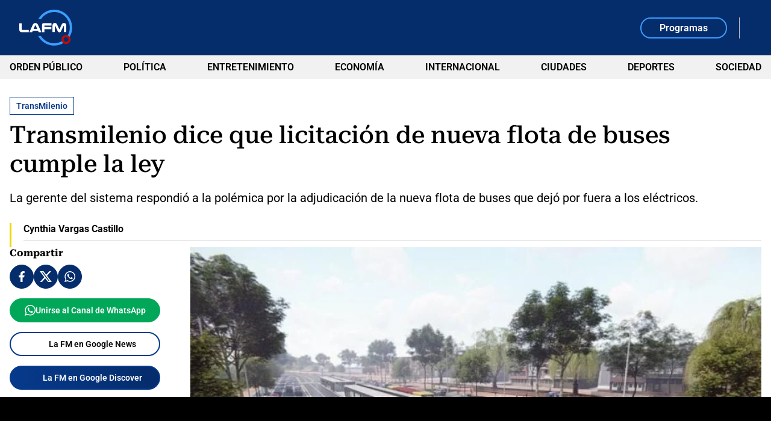

--- FILE ---
content_type: text/html; charset=utf-8
request_url: https://www.lafm.com.co/actualidad/transmilenio-dice-que-licitacion-de-nueva-flota-de-buses-cumple-la-ley-127598
body_size: 17239
content:
<!DOCTYPE html>
<html lang="es">
<head>
    <title>Transmilenio dice que licitaci&#xF3;n de nueva flota de buses cumple la ley</title>
    
    
    <link rel="preload" as="image" href="https://files.lafm.com.co/assets/public/2018-07/transmilenio_7_0.jpg?w=1200" />
    
	
		<script type="text/javascript">
			window.trends = {
				'postId': '127598',
				'postDateTime': '2018-11-06 14:01:22',
				'trendType': 'lafm-s'
			}
		</script>
	


    
            <noscript>
                <link rel="stylesheet" href="https://files.lafm.com.co/__assets/assets/v0.0.0/desktop-news-BlB1GBcK.css" />
            </noscript>
            <link rel="preload" href="https://files.lafm.com.co/__assets/assets/v0.0.0/desktop-news-BlB1GBcK.css" as="style" />
                <style>
                    @font-face{font-family:Roboto;font-style:italic;font-weight:100 900;font-stretch:100%;font-display:swap;src:url(https://files.lafm.com.co/__assets/assets/v0.0.0/fonts/KFO5CnqEu92Fr1Mu53ZEC9_Vu3r1gIhOszmkC3kaWzU-B-UKatGS.woff2) format('woff2');unicode-range:U+0460-052F,U+1C80-1C8A,U+20B4,U+2DE0-2DFF,U+A640-A69F,U+FE2E-FE2F}@font-face{font-family:Roboto;font-style:italic;font-weight:100 900;font-stretch:100%;font-display:swap;src:url(https://files.lafm.com.co/__assets/assets/v0.0.0/fonts/KFO5CnqEu92Fr1Mu53ZEC9_Vu3r1gIhOszmkAnkaWzU-BQuZY0ec.woff2) format('woff2');unicode-range:U+0301,U+0400-045F,U+0490-0491,U+04B0-04B1,U+2116}@font-face{font-family:Roboto;font-style:italic;font-weight:100 900;font-stretch:100%;font-display:swap;src:url(https://files.lafm.com.co/__assets/assets/v0.0.0/fonts/KFO5CnqEu92Fr1Mu53ZEC9_Vu3r1gIhOszmkCnkaWzU-Cf6Wh-ak.woff2) format('woff2');unicode-range:U+1F00-1FFF}@font-face{font-family:Roboto;font-style:italic;font-weight:100 900;font-stretch:100%;font-display:swap;src:url(https://files.lafm.com.co/__assets/assets/v0.0.0/fonts/KFO5CnqEu92Fr1Mu53ZEC9_Vu3r1gIhOszmkBXkaWzU-NsgT4ukU.woff2) format('woff2');unicode-range:U+0370-0377,U+037A-037F,U+0384-038A,U+038C,U+038E-03A1,U+03A3-03FF}@font-face{font-family:Roboto;font-style:italic;font-weight:100 900;font-stretch:100%;font-display:swap;src:url(https://files.lafm.com.co/__assets/assets/v0.0.0/fonts/KFO5CnqEu92Fr1Mu53ZEC9_Vu3r1gIhOszmkenkaWzU-Dwush0cz.woff2) format('woff2');unicode-range:U+0302-0303,U+0305,U+0307-0308,U+0310,U+0312,U+0315,U+031A,U+0326-0327,U+032C,U+032F-0330,U+0332-0333,U+0338,U+033A,U+0346,U+034D,U+0391-03A1,U+03A3-03A9,U+03B1-03C9,U+03D1,U+03D5-03D6,U+03F0-03F1,U+03F4-03F5,U+2016-2017,U+2034-2038,U+203C,U+2040,U+2043,U+2047,U+2050,U+2057,U+205F,U+2070-2071,U+2074-208E,U+2090-209C,U+20D0-20DC,U+20E1,U+20E5-20EF,U+2100-2112,U+2114-2115,U+2117-2121,U+2123-214F,U+2190,U+2192,U+2194-21AE,U+21B0-21E5,U+21F1-21F2,U+21F4-2211,U+2213-2214,U+2216-22FF,U+2308-230B,U+2310,U+2319,U+231C-2321,U+2336-237A,U+237C,U+2395,U+239B-23B7,U+23D0,U+23DC-23E1,U+2474-2475,U+25AF,U+25B3,U+25B7,U+25BD,U+25C1,U+25CA,U+25CC,U+25FB,U+266D-266F,U+27C0-27FF,U+2900-2AFF,U+2B0E-2B11,U+2B30-2B4C,U+2BFE,U+3030,U+FF5B,U+FF5D,U+1D400-1D7FF,U+1EE00-1EEFF}@font-face{font-family:Roboto;font-style:italic;font-weight:100 900;font-stretch:100%;font-display:swap;src:url(https://files.lafm.com.co/__assets/assets/v0.0.0/fonts/KFO5CnqEu92Fr1Mu53ZEC9_Vu3r1gIhOszmkaHkaWzU-mQQU5nC4.woff2) format('woff2');unicode-range:U+0001-000C,U+000E-001F,U+007F-009F,U+20DD-20E0,U+20E2-20E4,U+2150-218F,U+2190,U+2192,U+2194-2199,U+21AF,U+21E6-21F0,U+21F3,U+2218-2219,U+2299,U+22C4-22C6,U+2300-243F,U+2440-244A,U+2460-24FF,U+25A0-27BF,U+2800-28FF,U+2921-2922,U+2981,U+29BF,U+29EB,U+2B00-2BFF,U+4DC0-4DFF,U+FFF9-FFFB,U+10140-1018E,U+10190-1019C,U+101A0,U+101D0-101FD,U+102E0-102FB,U+10E60-10E7E,U+1D2C0-1D2D3,U+1D2E0-1D37F,U+1F000-1F0FF,U+1F100-1F1AD,U+1F1E6-1F1FF,U+1F30D-1F30F,U+1F315,U+1F31C,U+1F31E,U+1F320-1F32C,U+1F336,U+1F378,U+1F37D,U+1F382,U+1F393-1F39F,U+1F3A7-1F3A8,U+1F3AC-1F3AF,U+1F3C2,U+1F3C4-1F3C6,U+1F3CA-1F3CE,U+1F3D4-1F3E0,U+1F3ED,U+1F3F1-1F3F3,U+1F3F5-1F3F7,U+1F408,U+1F415,U+1F41F,U+1F426,U+1F43F,U+1F441-1F442,U+1F444,U+1F446-1F449,U+1F44C-1F44E,U+1F453,U+1F46A,U+1F47D,U+1F4A3,U+1F4B0,U+1F4B3,U+1F4B9,U+1F4BB,U+1F4BF,U+1F4C8-1F4CB,U+1F4D6,U+1F4DA,U+1F4DF,U+1F4E3-1F4E6,U+1F4EA-1F4ED,U+1F4F7,U+1F4F9-1F4FB,U+1F4FD-1F4FE,U+1F503,U+1F507-1F50B,U+1F50D,U+1F512-1F513,U+1F53E-1F54A,U+1F54F-1F5FA,U+1F610,U+1F650-1F67F,U+1F687,U+1F68D,U+1F691,U+1F694,U+1F698,U+1F6AD,U+1F6B2,U+1F6B9-1F6BA,U+1F6BC,U+1F6C6-1F6CF,U+1F6D3-1F6D7,U+1F6E0-1F6EA,U+1F6F0-1F6F3,U+1F6F7-1F6FC,U+1F700-1F7FF,U+1F800-1F80B,U+1F810-1F847,U+1F850-1F859,U+1F860-1F887,U+1F890-1F8AD,U+1F8B0-1F8BB,U+1F8C0-1F8C1,U+1F900-1F90B,U+1F93B,U+1F946,U+1F984,U+1F996,U+1F9E9,U+1FA00-1FA6F,U+1FA70-1FA7C,U+1FA80-1FA89,U+1FA8F-1FAC6,U+1FACE-1FADC,U+1FADF-1FAE9,U+1FAF0-1FAF8,U+1FB00-1FBFF}@font-face{font-family:Roboto;font-style:italic;font-weight:100 900;font-stretch:100%;font-display:swap;src:url(https://files.lafm.com.co/__assets/assets/v0.0.0/fonts/KFO5CnqEu92Fr1Mu53ZEC9_Vu3r1gIhOszmkCXkaWzU-LqXHS6oa.woff2) format('woff2');unicode-range:U+0102-0103,U+0110-0111,U+0128-0129,U+0168-0169,U+01A0-01A1,U+01AF-01B0,U+0300-0301,U+0303-0304,U+0308-0309,U+0323,U+0329,U+1EA0-1EF9,U+20AB}@font-face{font-family:Roboto;font-style:italic;font-weight:100 900;font-stretch:100%;font-display:swap;src:url(https://files.lafm.com.co/__assets/assets/v0.0.0/fonts/KFO5CnqEu92Fr1Mu53ZEC9_Vu3r1gIhOszmkCHkaWzU-cqKqHPSO.woff2) format('woff2');unicode-range:U+0100-02BA,U+02BD-02C5,U+02C7-02CC,U+02CE-02D7,U+02DD-02FF,U+0304,U+0308,U+0329,U+1D00-1DBF,U+1E00-1E9F,U+1EF2-1EFF,U+2020,U+20A0-20AB,U+20AD-20C0,U+2113,U+2C60-2C7F,U+A720-A7FF}@font-face{font-family:Roboto;font-style:italic;font-weight:100 900;font-stretch:100%;font-display:swap;src:url(https://files.lafm.com.co/__assets/assets/v0.0.0/fonts/KFO5CnqEu92Fr1Mu53ZEC9_Vu3r1gIhOszmkBnka-HlDuTyNj.woff2) format('woff2');unicode-range:U+0000-00FF,U+0131,U+0152-0153,U+02BB-02BC,U+02C6,U+02DA,U+02DC,U+0304,U+0308,U+0329,U+2000-206F,U+20AC,U+2122,U+2191,U+2193,U+2212,U+2215,U+FEFF,U+FFFD}@font-face{font-family:Roboto;font-style:normal;font-weight:100 900;font-stretch:100%;font-display:swap;src:url(https://files.lafm.com.co/__assets/assets/v0.0.0/fonts/KFO7CnqEu92Fr1ME7kSn66aGLdTylUAMa3GUBGEe-3VVPul60.woff2) format('woff2');unicode-range:U+0460-052F,U+1C80-1C8A,U+20B4,U+2DE0-2DFF,U+A640-A69F,U+FE2E-FE2F}@font-face{font-family:Roboto;font-style:normal;font-weight:100 900;font-stretch:100%;font-display:swap;src:url(https://files.lafm.com.co/__assets/assets/v0.0.0/fonts/KFO7CnqEu92Fr1ME7kSn66aGLdTylUAMa3iUBGEe-B1tIhOr4.woff2) format('woff2');unicode-range:U+0301,U+0400-045F,U+0490-0491,U+04B0-04B1,U+2116}@font-face{font-family:Roboto;font-style:normal;font-weight:100 900;font-stretch:100%;font-display:swap;src:url(https://files.lafm.com.co/__assets/assets/v0.0.0/fonts/KFO7CnqEu92Fr1ME7kSn66aGLdTylUAMa3CUBGEe-DnPa8eh0.woff2) format('woff2');unicode-range:U+1F00-1FFF}@font-face{font-family:Roboto;font-style:normal;font-weight:100 900;font-stretch:100%;font-display:swap;src:url(https://files.lafm.com.co/__assets/assets/v0.0.0/fonts/KFO7CnqEu92Fr1ME7kSn66aGLdTylUAMa3-UBGEe-iaUSDqqS.woff2) format('woff2');unicode-range:U+0370-0377,U+037A-037F,U+0384-038A,U+038C,U+038E-03A1,U+03A3-03FF}@font-face{font-family:Roboto;font-style:normal;font-weight:100 900;font-stretch:100%;font-display:swap;src:url(https://files.lafm.com.co/__assets/assets/v0.0.0/fonts/KFO7CnqEu92Fr1ME7kSn66aGLdTylUAMawCUBGEe-CBNGtO38.woff2) format('woff2');unicode-range:U+0302-0303,U+0305,U+0307-0308,U+0310,U+0312,U+0315,U+031A,U+0326-0327,U+032C,U+032F-0330,U+0332-0333,U+0338,U+033A,U+0346,U+034D,U+0391-03A1,U+03A3-03A9,U+03B1-03C9,U+03D1,U+03D5-03D6,U+03F0-03F1,U+03F4-03F5,U+2016-2017,U+2034-2038,U+203C,U+2040,U+2043,U+2047,U+2050,U+2057,U+205F,U+2070-2071,U+2074-208E,U+2090-209C,U+20D0-20DC,U+20E1,U+20E5-20EF,U+2100-2112,U+2114-2115,U+2117-2121,U+2123-214F,U+2190,U+2192,U+2194-21AE,U+21B0-21E5,U+21F1-21F2,U+21F4-2211,U+2213-2214,U+2216-22FF,U+2308-230B,U+2310,U+2319,U+231C-2321,U+2336-237A,U+237C,U+2395,U+239B-23B7,U+23D0,U+23DC-23E1,U+2474-2475,U+25AF,U+25B3,U+25B7,U+25BD,U+25C1,U+25CA,U+25CC,U+25FB,U+266D-266F,U+27C0-27FF,U+2900-2AFF,U+2B0E-2B11,U+2B30-2B4C,U+2BFE,U+3030,U+FF5B,U+FF5D,U+1D400-1D7FF,U+1EE00-1EEFF}@font-face{font-family:Roboto;font-style:normal;font-weight:100 900;font-stretch:100%;font-display:swap;src:url(https://files.lafm.com.co/__assets/assets/v0.0.0/fonts/KFO7CnqEu92Fr1ME7kSn66aGLdTylUAMaxKUBGEe-Bm5C9Z0M.woff2) format('woff2');unicode-range:U+0001-000C,U+000E-001F,U+007F-009F,U+20DD-20E0,U+20E2-20E4,U+2150-218F,U+2190,U+2192,U+2194-2199,U+21AF,U+21E6-21F0,U+21F3,U+2218-2219,U+2299,U+22C4-22C6,U+2300-243F,U+2440-244A,U+2460-24FF,U+25A0-27BF,U+2800-28FF,U+2921-2922,U+2981,U+29BF,U+29EB,U+2B00-2BFF,U+4DC0-4DFF,U+FFF9-FFFB,U+10140-1018E,U+10190-1019C,U+101A0,U+101D0-101FD,U+102E0-102FB,U+10E60-10E7E,U+1D2C0-1D2D3,U+1D2E0-1D37F,U+1F000-1F0FF,U+1F100-1F1AD,U+1F1E6-1F1FF,U+1F30D-1F30F,U+1F315,U+1F31C,U+1F31E,U+1F320-1F32C,U+1F336,U+1F378,U+1F37D,U+1F382,U+1F393-1F39F,U+1F3A7-1F3A8,U+1F3AC-1F3AF,U+1F3C2,U+1F3C4-1F3C6,U+1F3CA-1F3CE,U+1F3D4-1F3E0,U+1F3ED,U+1F3F1-1F3F3,U+1F3F5-1F3F7,U+1F408,U+1F415,U+1F41F,U+1F426,U+1F43F,U+1F441-1F442,U+1F444,U+1F446-1F449,U+1F44C-1F44E,U+1F453,U+1F46A,U+1F47D,U+1F4A3,U+1F4B0,U+1F4B3,U+1F4B9,U+1F4BB,U+1F4BF,U+1F4C8-1F4CB,U+1F4D6,U+1F4DA,U+1F4DF,U+1F4E3-1F4E6,U+1F4EA-1F4ED,U+1F4F7,U+1F4F9-1F4FB,U+1F4FD-1F4FE,U+1F503,U+1F507-1F50B,U+1F50D,U+1F512-1F513,U+1F53E-1F54A,U+1F54F-1F5FA,U+1F610,U+1F650-1F67F,U+1F687,U+1F68D,U+1F691,U+1F694,U+1F698,U+1F6AD,U+1F6B2,U+1F6B9-1F6BA,U+1F6BC,U+1F6C6-1F6CF,U+1F6D3-1F6D7,U+1F6E0-1F6EA,U+1F6F0-1F6F3,U+1F6F7-1F6FC,U+1F700-1F7FF,U+1F800-1F80B,U+1F810-1F847,U+1F850-1F859,U+1F860-1F887,U+1F890-1F8AD,U+1F8B0-1F8BB,U+1F8C0-1F8C1,U+1F900-1F90B,U+1F93B,U+1F946,U+1F984,U+1F996,U+1F9E9,U+1FA00-1FA6F,U+1FA70-1FA7C,U+1FA80-1FA89,U+1FA8F-1FAC6,U+1FACE-1FADC,U+1FADF-1FAE9,U+1FAF0-1FAF8,U+1FB00-1FBFF}@font-face{font-family:Roboto;font-style:normal;font-weight:100 900;font-stretch:100%;font-display:swap;src:url(https://files.lafm.com.co/__assets/assets/v0.0.0/fonts/KFO7CnqEu92Fr1ME7kSn66aGLdTylUAMa3OUBGEe-24ctNiOc.woff2) format('woff2');unicode-range:U+0102-0103,U+0110-0111,U+0128-0129,U+0168-0169,U+01A0-01A1,U+01AF-01B0,U+0300-0301,U+0303-0304,U+0308-0309,U+0323,U+0329,U+1EA0-1EF9,U+20AB}@font-face{font-family:Roboto;font-style:normal;font-weight:100 900;font-stretch:100%;font-display:swap;src:url(https://files.lafm.com.co/__assets/assets/v0.0.0/fonts/KFO7CnqEu92Fr1ME7kSn66aGLdTylUAMa3KUBGEe-Dqr_DJ6L.woff2) format('woff2');unicode-range:U+0100-02BA,U+02BD-02C5,U+02C7-02CC,U+02CE-02D7,U+02DD-02FF,U+0304,U+0308,U+0329,U+1D00-1DBF,U+1E00-1E9F,U+1EF2-1EFF,U+2020,U+20A0-20AB,U+20AD-20C0,U+2113,U+2C60-2C7F,U+A720-A7FF}@font-face{font-family:Roboto;font-style:normal;font-weight:100 900;font-stretch:100%;font-display:swap;src:url(https://files.lafm.com.co/__assets/assets/v0.0.0/fonts/KFO7CnqEu92Fr1ME7kSn66aGLdTylUAMa3yUBA-CHnqiQTt.woff2) format('woff2');unicode-range:U+0000-00FF,U+0131,U+0152-0153,U+02BB-02BC,U+02C6,U+02DA,U+02DC,U+0304,U+0308,U+0329,U+2000-206F,U+20AC,U+2122,U+2191,U+2193,U+2212,U+2215,U+FEFF,U+FFFD}@font-face{font-family:'Roboto Serif';font-style:italic;font-weight:100 900;font-stretch:100%;font-display:swap;src:url(https://files.lafm.com.co/__assets/assets/v0.0.0/fonts/R705jywflP6FLr3gZx7K8UyEVQnyR1E7VN-f51xYuGCQepO9CRLLcmv0wAqC-w8kpEzi-QgM6SVM7.woff2) format('woff2');unicode-range:U+0460-052F,U+1C80-1C8A,U+20B4,U+2DE0-2DFF,U+A640-A69F,U+FE2E-FE2F}@font-face{font-family:'Roboto Serif';font-style:italic;font-weight:100 900;font-stretch:100%;font-display:swap;src:url(https://files.lafm.com.co/__assets/assets/v0.0.0/fonts/R705jywflP6FLr3gZx7K8UyEVQnyR1E7VN-f51xYuGCQepO9CRLLcmv0wAqC-wYkpEzi-C1q6CCsV.woff2) format('woff2');unicode-range:U+0301,U+0400-045F,U+0490-0491,U+04B0-04B1,U+2116}@font-face{font-family:'Roboto Serif';font-style:italic;font-weight:100 900;font-stretch:100%;font-display:swap;src:url(https://files.lafm.com.co/__assets/assets/v0.0.0/fonts/R705jywflP6FLr3gZx7K8UyEVQnyR1E7VN-f51xYuGCQepO9CRLLcmv0wAqC-w0kpEzi-CBths53y.woff2) format('woff2');unicode-range:U+0102-0103,U+0110-0111,U+0128-0129,U+0168-0169,U+01A0-01A1,U+01AF-01B0,U+0300-0301,U+0303-0304,U+0308-0309,U+0323,U+0329,U+1EA0-1EF9,U+20AB}@font-face{font-family:'Roboto Serif';font-style:italic;font-weight:100 900;font-stretch:100%;font-display:swap;src:url(https://files.lafm.com.co/__assets/assets/v0.0.0/fonts/R705jywflP6FLr3gZx7K8UyEVQnyR1E7VN-f51xYuGCQepO9CRLLcmv0wAqC-wwkpEzi-ChoiTxwB.woff2) format('woff2');unicode-range:U+0100-02BA,U+02BD-02C5,U+02C7-02CC,U+02CE-02D7,U+02DD-02FF,U+0304,U+0308,U+0329,U+1D00-1DBF,U+1E00-1E9F,U+1EF2-1EFF,U+2020,U+20A0-20AB,U+20AD-20C0,U+2113,U+2C60-2C7F,U+A720-A7FF}@font-face{font-family:'Roboto Serif';font-style:italic;font-weight:100 900;font-stretch:100%;font-display:swap;src:url(https://files.lafm.com.co/__assets/assets/v0.0.0/fonts/R705jywflP6FLr3gZx7K8UyEVQnyR1E7VN-f51xYuGCQepO9CRLLcmv0wAqC-wIkpA-Bs-uwrH4.woff2) format('woff2');unicode-range:U+0000-00FF,U+0131,U+0152-0153,U+02BB-02BC,U+02C6,U+02DA,U+02DC,U+0304,U+0308,U+0329,U+2000-206F,U+20AC,U+2122,U+2191,U+2193,U+2212,U+2215,U+FEFF,U+FFFD}@font-face{font-family:'Roboto Serif';font-style:normal;font-weight:100 900;font-stretch:100%;font-display:swap;src:url(https://files.lafm.com.co/__assets/assets/v0.0.0/fonts/R707jywflP6FLr3gZx7K8UyuXDs9zVwDmXCb8lxYgmuimXPEWoRldX48gtLKywA8oA-BaSB-d5J.woff2) format('woff2');unicode-range:U+0460-052F,U+1C80-1C8A,U+20B4,U+2DE0-2DFF,U+A640-A69F,U+FE2E-FE2F}@font-face{font-family:'Roboto Serif';font-style:normal;font-weight:100 900;font-stretch:100%;font-display:swap;src:url(https://files.lafm.com.co/__assets/assets/v0.0.0/fonts/R707jywflP6FLr3gZx7K8UyuXDs9zVwDmXCb8lxYgmuimXPEWoRldX48gtLDywA8oA-C5r5YN1i.woff2) format('woff2');unicode-range:U+0301,U+0400-045F,U+0490-0491,U+04B0-04B1,U+2116}@font-face{font-family:'Roboto Serif';font-style:normal;font-weight:100 900;font-stretch:100%;font-display:swap;src:url(https://files.lafm.com.co/__assets/assets/v0.0.0/fonts/R707jywflP6FLr3gZx7K8UyuXDs9zVwDmXCb8lxYgmuimXPEWoRldX48gtLIywA8oA-CPO3nJDO.woff2) format('woff2');unicode-range:U+0102-0103,U+0110-0111,U+0128-0129,U+0168-0169,U+01A0-01A1,U+01AF-01B0,U+0300-0301,U+0303-0304,U+0308-0309,U+0323,U+0329,U+1EA0-1EF9,U+20AB}@font-face{font-family:'Roboto Serif';font-style:normal;font-weight:100 900;font-stretch:100%;font-display:swap;src:url(https://files.lafm.com.co/__assets/assets/v0.0.0/fonts/R707jywflP6FLr3gZx7K8UyuXDs9zVwDmXCb8lxYgmuimXPEWoRldX48gtLJywA8oA-BZ3zpMiW.woff2) format('woff2');unicode-range:U+0100-02BA,U+02BD-02C5,U+02C7-02CC,U+02CE-02D7,U+02DD-02FF,U+0304,U+0308,U+0329,U+1D00-1DBF,U+1E00-1E9F,U+1EF2-1EFF,U+2020,U+20A0-20AB,U+20AD-20C0,U+2113,U+2C60-2C7F,U+A720-A7FF}@font-face{font-family:'Roboto Serif';font-style:normal;font-weight:100 900;font-stretch:100%;font-display:swap;src:url(https://files.lafm.com.co/__assets/assets/v0.0.0/fonts/R707jywflP6FLr3gZx7K8UyuXDs9zVwDmXCb8lxYgmuimXPEWoRldX48gtLHywA-Bz8Ox1bI.woff2) format('woff2');unicode-range:U+0000-00FF,U+0131,U+0152-0153,U+02BB-02BC,U+02C6,U+02DA,U+02DC,U+0304,U+0308,U+0329,U+2000-206F,U+20AC,U+2122,U+2191,U+2193,U+2212,U+2215,U+FEFF,U+FFFD}@font-face{font-family:'Roboto Slab';font-style:normal;font-weight:100 900;font-display:swap;src:url(https://files.lafm.com.co/__assets/assets/v0.0.0/fonts/BngMUXZYTXPIvIBgJJSb6ufA5qW54A-BH54svm2.woff2) format('woff2');unicode-range:U+0460-052F,U+1C80-1C8A,U+20B4,U+2DE0-2DFF,U+A640-A69F,U+FE2E-FE2F}@font-face{font-family:'Roboto Slab';font-style:normal;font-weight:100 900;font-display:swap;src:url(https://files.lafm.com.co/__assets/assets/v0.0.0/fonts/BngMUXZYTXPIvIBgJJSb6ufJ5qW54A-BzUUW08o.woff2) format('woff2');unicode-range:U+0301,U+0400-045F,U+0490-0491,U+04B0-04B1,U+2116}@font-face{font-family:'Roboto Slab';font-style:normal;font-weight:100 900;font-display:swap;src:url(https://files.lafm.com.co/__assets/assets/v0.0.0/fonts/BngMUXZYTXPIvIBgJJSb6ufB5qW54A-BuTi-Xi5.woff2) format('woff2');unicode-range:U+1F00-1FFF}@font-face{font-family:'Roboto Slab';font-style:normal;font-weight:100 900;font-display:swap;src:url(https://files.lafm.com.co/__assets/assets/v0.0.0/fonts/BngMUXZYTXPIvIBgJJSb6ufO5qW54A-CGMhFIa2.woff2) format('woff2');unicode-range:U+0370-0377,U+037A-037F,U+0384-038A,U+038C,U+038E-03A1,U+03A3-03FF}@font-face{font-family:'Roboto Slab';font-style:normal;font-weight:100 900;font-display:swap;src:url(https://files.lafm.com.co/__assets/assets/v0.0.0/fonts/BngMUXZYTXPIvIBgJJSb6ufC5qW54A-o378VNJM.woff2) format('woff2');unicode-range:U+0102-0103,U+0110-0111,U+0128-0129,U+0168-0169,U+01A0-01A1,U+01AF-01B0,U+0300-0301,U+0303-0304,U+0308-0309,U+0323,U+0329,U+1EA0-1EF9,U+20AB}@font-face{font-family:'Roboto Slab';font-style:normal;font-weight:100 900;font-display:swap;src:url(https://files.lafm.com.co/__assets/assets/v0.0.0/fonts/BngMUXZYTXPIvIBgJJSb6ufD5qW54A-DFXT9gkm.woff2) format('woff2');unicode-range:U+0100-02BA,U+02BD-02C5,U+02C7-02CC,U+02CE-02D7,U+02DD-02FF,U+0304,U+0308,U+0329,U+1D00-1DBF,U+1E00-1E9F,U+1EF2-1EFF,U+2020,U+20A0-20AB,U+20AD-20C0,U+2113,U+2C60-2C7F,U+A720-A7FF}@font-face{font-family:'Roboto Slab';font-style:normal;font-weight:100 900;font-display:swap;src:url(https://files.lafm.com.co/__assets/assets/v0.0.0/fonts/BngMUXZYTXPIvIBgJJSb6ufN5qU-NGSZfXMW.woff2) format('woff2');unicode-range:U+0000-00FF,U+0131,U+0152-0153,U+02BB-02BC,U+02C6,U+02DA,U+02DC,U+0304,U+0308,U+0329,U+2000-206F,U+20AC,U+2122,U+2191,U+2193,U+2212,U+2215,U+FEFF,U+FFFD}
                </style>
    
    <meta charset="utf-8" />
<meta http-equiv="x-ua-compatible" content="ie=edge">
<meta name="viewport" content="width=device-width, initial-scale=1.0">
<meta name="author" content="La FM" />
<meta name="version" content="0.0.37.0" />
	<meta name="description" content="La gerente del sistema respondi&#xF3; a la pol&#xE9;mica por la adjudicaci&#xF3;n de la nueva flota de buses que dej&#xF3; por fuera a los el&#xE9;ctricos." />
	<meta name="keywords" content="TransMilenio, Volvo" />
	<meta name="news_keywords" content="TransMilenio, Volvo" />
	<link href="https://www.lafm.com.co/actualidad/transmilenio-dice-que-licitacion-de-nueva-flota-de-buses-cumple-la-ley-127598" rel="canonical">

	<link rel="amphtml" href="https://amp.lafm.com.co/actualidad/transmilenio-dice-que-licitacion-de-nueva-flota-de-buses-cumple-la-ley-127598">
	<meta name="robots" content="index, follow, max-image-preview:large">
		<meta name="googlebot" content="index, follow">

            <meta name="twitter:card" content="summary_large_image" />
            <meta name="twitter:site" content="@lafm" />
            <meta name="twitter:creator" content="@lafm" />
            <meta name="twitter:title" content="Transmilenio dice que licitaci&#xF3;n de nueva flota de buses cumple la ley" />
            <meta name="twitter:description" content="La gerente del sistema respondi&#xF3; a la pol&#xE9;mica por la adjudicaci&#xF3;n de la nueva flota de buses que dej&#xF3; por fuera a los el&#xE9;ctricos." />
            <meta name="twitter:image" content="https://files.lafm.com.co/assets/public/2018-07/transmilenio_7_0.jpg?w=1280" />

    <meta property="og:site_name" content="La FM">
    <meta property="og:title" content="Transmilenio dice que licitaci&#xF3;n de nueva flota de buses cumple la ley" />
    <meta property="og:type" content="article" />
    <meta property="og:url" content="https://www.lafm.com.co/actualidad/transmilenio-dice-que-licitacion-de-nueva-flota-de-buses-cumple-la-ley-127598" />
    <meta property="og:image" content="https://files.lafm.com.co/assets/public/2018-07/transmilenio_7_0.jpg?w=1280" />
    <meta property="og:image:type" content="image/jpeg" />
    <meta property="og:image:alt" content="Transmilenio dice que licitaci&#xF3;n de nueva flota de buses cumple la ley" />
    <meta property="og:image:width" content="834" />
    <meta property="og:image:height" content="569" />
    <meta property="og:description" content="La gerente del sistema respondi&#xF3; a la pol&#xE9;mica por la adjudicaci&#xF3;n de la nueva flota de buses que dej&#xF3; por fuera a los el&#xE9;ctricos." />
    <meta property="og:locale" content="es_CO" />
    <!--Whatsapp-->
    <meta property="og:image" content="https://files.lafm.com.co/assets/public/2018-07/transmilenio_7_0.jpg?w=400&amp;r=1_1" />
    <meta property="og:image:type" content="image/jpeg" />



<link rel="apple-touch-icon" sizes="180x180" href="https://files.lafm.com.co/__assets/favicon/apple-touch-icon.png" />
<link rel="shortcut icon" href="https://files.lafm.com.co/__assets/favicon/favicon.ico" />
<link rel="icon" type="image/svg+xml" href="https://files.lafm.com.co/__assets/favicon/favicon.svg" />

    <meta property="article:published_time" content="2018-11-06T14:01:22.0000000&#x2B;00:00" />
    <meta property="article:modified_time" content="2018-11-06T14:23:16.0000000&#x2B;00:00" />
        <meta property="mrf:authors" content="Cynthia Vargas Castillo" />
        <meta property="mrf:tags" content="contentType:Artículo;tags:TransMilenio;tags:Volvo" />
        <meta property="mrf:sections" content="Actualidad">


	<script type="application/ld&#x2B;json">
		{"@id":"https://www.lafm.com.co/#publisher","name":"La FM","logo":{"url":"https://files.lafm.com.co/img/lafm-logo-post.jpg","width":89,"height":60,"@context":"http://schema.org","@type":"ImageObject"},"url":"https://www.lafm.com.co","sameAs":["https://www.facebook.com/lafmcolombia","https://www.youtube.com/channel/UC6GkkHjigCzoVgvtYg8UB9g","https://x.com/lafm","https://www.instagram.com/lafmoficial","https://www.linkedin.com/company/la-fm"],"address":{"streetAddress":"Calle 37 # 13a-19","addressLocality":"Bogotá D.C","postalCode":"110311","addressRegion":"Bogotá D.C","addressCountry":"CO","@context":"http://schema.org","@type":"PostalAddress"},"@context":"http://schema.org","@type":"NewsMediaOrganization"}
	</script>
	<script type="application/ld&#x2B;json">
		{"itemListElement":[{"position":1,"name":"Actualidad","item":"https://www.lafm.com.co/actualidad","@context":"http://schema.org","@type":"ListItem"},{"position":2,"name":"Transmilenio dice que licitación de nueva flota de buses cumple la ley","@context":"http://schema.org","@type":"ListItem"}],"@context":"http://schema.org","@type":"BreadcrumbList"}
	</script>
	<script type="application/ld&#x2B;json">
		{"headline":"Transmilenio dice que licitación de nueva flota de buses cumple la ley","articleSection":"Actualidad","datePublished":"2018-11-06T14:01:22+00:00","dateModified":"2018-11-06T14:23:16+00:00","description":"La gerente del sistema respondió a la polémica por la adjudicación de la nueva flota de buses que dejó por fuera a los eléctricos.","publisher":{"@id":"https://www.lafm.com.co/#publisher"},"image":[{"url":"https://files.lafm.com.co/assets/public/2018-07/transmilenio_7_0.jpg","width":834,"height":569,"caption":"IDU","@context":"http://schema.org","@type":"ImageObject"},{"url":"https://files.lafm.com.co/assets/public/2018-07/transmilenio_7_0.jpg?r=4_3","width":759,"height":569,"caption":"IDU","@context":"http://schema.org","@type":"ImageObject"},{"url":"https://files.lafm.com.co/assets/public/2018-07/transmilenio_7_0.jpg?r=1_1","width":569,"height":569,"caption":"IDU","@context":"http://schema.org","@type":"ImageObject"}],"author":[{"name":"Cynthia Vargas Castillo","url":"https://www.lafm.com.co/autores/cynthia-vargas-castillo-2232","@context":"http://schema.org","@type":"Person"}],"wordCount":410,"url":"https://www.lafm.com.co/actualidad/transmilenio-dice-que-licitacion-de-nueva-flota-de-buses-cumple-la-ley-127598","mainEntityOfPage":"https://www.lafm.com.co/actualidad/transmilenio-dice-que-licitacion-de-nueva-flota-de-buses-cumple-la-ley-127598","speakable":{"xPath":["/html/head/title","/html/head/meta[@name='description']/@content"],"@context":"http://schema.org","@type":"SpeakableSpecification"},"@context":"http://schema.org","@type":"NewsArticle"}
	</script>

    <script src="//i.e-planning.net/layers/hbdfp.js" id="hbepl" data-isv="us.img.e-planning.net" data-sv="ads.us.e-planning.net" data-ci="2a4fe" data-proxy=true></script>

            <script>
            dataLayer = [{
                'isMobile': false,
                'postId': '127598',
                'postDateTime': '2018-11-06 14:01:22',
            }];
        </script>
<!-- Google Tag Manager -->
<script>
    (function (w, d, s, l, i) {
        w[l] = w[l] || []; w[l].push({
            'gtm.start':
                new Date().getTime(), event: 'gtm.js'
        }); var f = d.getElementsByTagName(s)[0],
            j = d.createElement(s), dl = l != 'dataLayer' ? '&l=' + l : ''; j.async = true; j.src =
                'https://www.googletagmanager.com/gtm.js?id=' + i + dl; f.parentNode.insertBefore(j, f);
    })(window, document, 'script', 'dataLayer', 'GTM-58HN4MLH');</script>
<!-- End Google Tag Manager -->
    <script>
        var youtubeIframeReady = false;
        function onYouTubeIframeAPIReady() {
            youtubeIframeReady = true;
        }
    </script>
</head>
<body>
        <!-- Google Tag Manager (noscript) -->
        <noscript>
            <iframe src="https://www.googletagmanager.com/ns.html?id=GTM-58HN4MLH"
                    height="0" width="0" style="display:none;visibility:hidden" title="ga"></iframe>
        </noscript>
        <!-- End Google Tag Manager (noscript) -->
    <style id="loading-styles">
	.loading_screen {
		background: linear-gradient(to bottom, #f9f9f9 10%, #eeeff3 100%);
		left: 0;
		height: 100%;
		position: fixed;
		top: 0;
		width: 100%;
		z-index: 10000;
		display: flex;
		flex-direction: column;
		justify-content: center;
		align-items: center;
	}

	.loader svg {
		width: 160px;
		height: 110px;
		padding: 2px;
		background: transparent;
	}

		.loader svg .cls-1 {
			animation: pulse-fill-cls1 1.5s infinite;
		}

		.loader svg .cls-2 {
			animation: pulse-fill-cls2 1.5s infinite;
		}

		.loader svg .cls-3 {
			animation: pulse-fill-cls3 1.5s infinite;
		}

	@keyframes pulse-fill-cls1 {
		0%, 100% {
			fill: #3c9dff;
		}

		50% {
			fill: #90caff;
		}
	}

	@keyframes pulse-fill-cls2 {
		0%, 100% {
			fill: #073a8c;
		}

		50% {
			fill: #4a6fb3;
		}
	}

	@keyframes pulse-fill-cls3 {
		0%, 100% {
			fill: #be0c07;
		}

		50% {
			fill: #ff6f60;
		}
	}

</style>
<style id="hide-principal">
	#principal-html {
		display: none;
	}
</style>

<div class="loading_screen">
	<div class="loader">
		<svg id="Layer_1" data-name="Layer 1" xmlns="http://www.w3.org/2000/svg" viewBox="0 0 500.1 340.3">
			<g>
				<path class="cls-2" d="M27.6,213.5c-5.2,0-9.5-.6-13.1-1.7-3.5-1.1-6.4-2.8-8.5-5.1-2.1-2.3-3.6-5.2-4.6-8.6-.9-3.5-1.4-7.5-1.4-12.1v-57h22.8v54.9c0,3.1.5,5.2,1.6,6.3,1,1.1,3,1.7,5.9,1.7h58.7v21.6H27.6Z" />
				<path class="cls-2" d="M207.2,209.7c.3.7.6,1.3.8,1.9s.4,1.2.6,1.9h-25.5c-.2-.6-.3-1.1-.5-1.6s-.3-.9-.5-1.3l-4.5-10.3h-50l-4.4,10.1c-.2.5-.3,1-.5,1.5s-.3,1-.4,1.5h-26.2c.2-.7.4-1.3.6-1.9s.5-1.2.8-1.9l30.3-67.1c2.4-5.3,5.6-9.2,9.5-11.8s8.9-3.9,15-3.9,10.9,1.3,14.8,3.9c4,2.6,7.2,6.5,9.6,11.8l30.5,67.2ZM169.3,181.7l-13-30.3c-.4-.9-1-1.6-1.6-2-.7-.4-1.4-.6-2.3-.6-.8,0-1.5.2-2.1.6-.7.4-1.2,1.1-1.6,2.1l-12.9,30.3h33.5v-.1Z" />
			</g>
			<g>
				<path class="cls-2" d="M304.2,128v22.4h-62.8c-2.3,0-3.5,1.3-3.5,3.8v9.1h65.9v21h-65.9v28.3h-22.6v-69.1c0-10.3,5.1-15.5,15.3-15.5h73.6Z" />
				<path class="cls-2" d="M379.1,214.3c-3,0-5.8-.6-8.4-1.9-2.6-1.2-4.5-3.2-5.9-5.9l-25.6-53.2c-.3-.7-.8-1-1.6-1-.5,0-1,.2-1.4.6-.4.4-.6.9-.6,1.7v57.9h-21.8v-61.9c0-4.8.7-8.7,2.1-11.8s3.3-5.6,5.8-7.6c1.9-1.5,4.1-2.7,6.6-3.7s5.2-1.4,8.2-1.4c5.3,0,9.7,1.5,13.1,4.4s6.2,6.7,8.3,11.4l19.1,41.5c.4,1.1,1.1,1.6,2.1,1.6s1.7-.5,2.1-1.6l19.1-41.5c2.2-4.7,4.9-8.5,8.3-11.4,3.3-2.9,7.7-4.4,13.1-4.4,3,0,5.7.5,8.2,1.4,2.5,1,4.6,2.2,6.6,3.7,2.5,2,4.4,4.5,5.8,7.6s2.1,7,2.1,11.8v61.9h-21.8v-57.9c0-.8-.2-1.3-.6-1.7s-.9-.6-1.4-.6c-.8,0-1.4.3-1.6,1l-25.6,53.2c-1.3,2.7-3.3,4.6-5.9,5.9-2.6,1.3-5.4,1.9-8.4,1.9Z" />
			</g>
			<g>
				<path class="cls-1" d="M420,304.9c-3.1-3.1-5.4-6.7-7-10.7l-.6-1.5-1.4.9c-24.1,15.9-52.2,24.3-81.2,24.3-50.6,0-97.1-25.4-124.4-68.1l-.4-.6h-25.9l1,1.9c1.8,3.3,3.5,6.3,5.3,9.1,31.4,50.1,85.4,80.1,144.4,80.1,34.1,0,67-10.1,95.2-29.2l1.6-1.1-1.7-1.1c-1.7-1-3.4-2.4-4.9-4Z" />
				<path class="cls-1" d="M329.8,0c-29.8,0-59,7.8-84.7,22.5-24.9,14.3-45.9,34.8-60.8,59.3-1.3,2.2-2.6,4.5-4.2,7.3l-1.1,2h25.9l.4-.6c27.3-42.6,73.8-68.1,124.5-68.1,81.5,0,147.8,66.3,147.8,147.8,0,29-8.4,57-24.3,81.2l-.9,1.4,1.5.6c4,1.6,7.6,4,10.7,7,1.5,1.5,2.9,3.2,4.1,5.1l1.1,1.7,1.1-1.6c19.1-28.2,29.2-61.1,29.2-95.2,0-94.1-76.4-170.4-170.3-170.4Z" />
			</g>
			<path class="cls-3" d="M442.3,325.4c-11,0-21.9-4.2-30.2-12.5-8.1-8.1-12.5-18.8-12.5-30.2s4.4-22.2,12.5-30.2c16.7-16.7,43.8-16.7,60.5,0,8.1,8.1,12.5,18.8,12.5,30.2s-4.4,22.2-12.5,30.2c-8.4,8.3-19.4,12.5-30.3,12.5ZM442.3,259.7c-5.9,0-11.8,2.2-16.2,6.7-4.3,4.3-6.7,10.1-6.7,16.2s2.4,11.9,6.7,16.2h0c9,9,23.5,9,32.5,0,4.3-4.3,6.7-10.1,6.7-16.2s-2.4-11.9-6.7-16.2c-4.6-4.5-10.5-6.7-16.3-6.7Z" />
		</svg>
	</div>
</div>
<script>
	var loadingRemoved = false;
	var cleanLoading = function () {
		if (!loadingRemoved) {
			loadingRemoved = true;
			document.getElementById('hide-principal').remove();
			document.getElementsByClassName('loading_screen')[0].remove();
		}
	}
</script>
    <div id="principal-html" class="news-page">
        

    <header v-bind:class="{ 'on-top': isSearchBoxOpen }" data-mrf-recirculation="Header">
        <div class="top">
            <a class="home-link" href="/" aria-label="Ir a Inicio">
                <img class="logo" src="https://files.lafm.com.co/media/logos/2025/10/23/210528/logo-fm-white.svg" alt="Logo La FM" width="0" height="0" />
            </a>
            <div class="actions">
                <a class="btn third" href="/programas" aria-label="Ir a la Sección de Programas">Programas</a>
                <hr class="v" />
                <search-box url="https://files.lafm.com.co/media/logos/2025/10/23/210528/logo-fm-white.svg" :width=0 :height="0"></search-box>
            </div>
        </div>
            <nav class="nav-sections" aria-label="Main Navigation">
                <ul class="menu container">
                        <li>
                            <a href="https://www.lafm.com.co/orden-publico" class=" category-header">Orden P&#xFA;blico</a>
                        </li>
                        <li>
                            <a href="https://www.lafm.com.co/politica" class=" category-header">Pol&#xED;tica</a>
                        </li>
                        <li>
                            <a href="https://www.lafm.com.co/entretenimiento" class=" category-header">Entretenimiento</a>
                        </li>
                        <li>
                            <a href="https://www.lafm.com.co/economia" class=" category-header">Econom&#xED;a</a>
                        </li>
                        <li>
                            <a href="https://www.lafm.com.co/internacional" class=" category-header">Internacional</a>
                        </li>
                        <li>
                            <a href="https://www.lafm.com.co/ciudades" class=" category-header">Ciudades</a>
                        </li>
                        <li>
                            <a href="https://www.lafm.com.co/deportes" class=" category-header">Deportes</a>
                        </li>
                        <li>
                            <a href="https://www.lafm.com.co/sociedad" class=" category-header">Sociedad </a>
                        </li>

                </ul>
            </nav>
        <breaking-news></breaking-news>
    </header>
    <header v-bind:class="{ show: scrollPosition > 131, 'on-top': isSearchBoxOpen }" class="fixed" data-mrf-recirculation="Header">
        <div class="top">
            <div class="wrap">
                <a class="home-link" href="/" aria-label="Ir a Inicio">
                    <img class="logo" src="https://files.lafm.com.co/media/logos/2025/10/23/210528/logo-fm-white.svg" alt="Logo La FM" width="0" height="0" />
                </a>
                <format-date class="date" :format="'MMMM DD, YYYY'"></format-date>
            </div>
                <nav class="breadcrumb" aria-label="Breadcrumb">
                    <ul class="breadcrumb-items">
                            <li>
                                <a href="/">INICIO</a>
                            </li>
                            <li>
                                <a href="/actualidad">Actualidad</a>
                            </li>
                        <li>
                            <span title="Transmilenio dice que licitaci&#xF3;n de nueva flota de buses cumple la ley">
                                Transmilenio dice que licitaci&#xF3;n de nueva flota de buses cumple la ley
                            </span>
                        </li>
                    </ul>
                </nav>
            <button v-if="isGalleryOpen" @click="setGalleryIdx()" aria-label="Cerrar Detalle de Galería">
                <svg class="icon-close" width="1024" height="1024" viewBox="0 0 1024 1024" preserveAspectRatio="xMinYMin" aria-hidden="true" focusable="false"><use href="/ui/v3/icons.svg#icon-close"></use></svg>
            </button>
            <div class="actions" v-else>
                <a class="shows-url" href="/programas" aria-label="Ir a la Sección de Programas">Programas</a>
                <hr class="v" />
                <search-box url="https://files.lafm.com.co/media/logos/2025/10/23/210528/logo-fm-white.svg" :width=0 :height="0"></search-box>
            </div>
        </div>
            <div class="progress-bar" v-if="!isGalleryOpen">
                <div class="progress" :style="{ width: articleBottom + '%'}"></div>
            </div>
        <breaking-news></breaking-news>
    </header>

        
        <main class="wrapper-main">
            

<div class="container news-opening" data-mrf-recirculation="Apertura de Noticia">
    
<div class="complete-kicker">
    

    
        <a class="kicker" href="/noticias/transmilenio">
            <span class="kicker-title">TransMilenio</span>
        </a>

</div>
    <h1 class="title">Transmilenio dice que licitaci&#xF3;n de nueva flota de buses cumple la ley</h1>
        <div class="l">La gerente del sistema respondi&#xF3; a la pol&#xE9;mica por la adjudicaci&#xF3;n de la nueva flota de buses que dej&#xF3; por fuera a los el&#xE9;ctricos.</div>

<div class="author-date yellow-border">
		<div class="author">

				<a href="/autores/cynthia-vargas-castillo-2232">Cynthia Vargas Castillo</a>

		</div>
		<hr />
	<format-date :date="1541512882000" format="MMMM DD, YYYY - h:mm a"></format-date>
</div></div>

<div class="container news-fold" data-mrf-recirculation="Cuerpo de Noticia">
    
<div class="col-1" v-bind:class="{'has-breaking-news': breakingNewsActive}">
    <div class="sticky">
        
    <div class="news-share">
        <strong>Compartir</strong>
        <ul>
            <li>
                <a href="https://www.facebook.com/share.php?display=page&amp;u=https%3A%2F%2Fwww.lafm.com.co%2Factualidad%2Ftransmilenio-dice-que-licitacion-de-nueva-flota-de-buses-cumple-la-ley-127598" target="_blank" rel="nofollow" class="btn circle" aria-label="Compartir en Facebook">
                    <svg class="icon-facebook" width="573" height="1024" viewBox="0 0 573 1024" preserveAspectRatio="xMinYMin" aria-hidden="true" focusable="false"><use href="/ui/v3/icons.svg#icon-facebook"></use></svg>
                </a>
            </li>
            <li>
                <a href="https://x.com/intent/tweet?text=Transmilenio&#x2B;dice&#x2B;que&#x2B;licitaci%C3%B3n&#x2B;de&#x2B;nueva&#x2B;flota&#x2B;de&#x2B;buses&#x2B;cumple&#x2B;la&#x2B;ley&amp;url=https%3A%2F%2Fwww.lafm.com.co%2Factualidad%2Ftransmilenio-dice-que-licitacion-de-nueva-flota-de-buses-cumple-la-ley-127598&amp;via=lafm" target="_blank" rel="nofollow" class="btn circle" aria-label="Compartir en X">
                    <svg class="icon-x" width="1147" height="1024" viewBox="0 0 1147 1024" preserveAspectRatio="xMinYMin" aria-hidden="true" focusable="false"><use href="/ui/v3/icons.svg#icon-x"></use></svg>
                </a>
            </li>
            <li>
                <a href="https://wa.me/?text=Art%C3%ADculo&#x2B;Transmilenio&#x2B;dice&#x2B;que&#x2B;licitaci%C3%B3n&#x2B;de&#x2B;nueva&#x2B;flota&#x2B;de&#x2B;buses&#x2B;cumple&#x2B;la&#x2B;ley&#x2B;-&#x2B;https%3A%2F%2Fwww.lafm.com.co%2Factualidad%2Ftransmilenio-dice-que-licitacion-de-nueva-flota-de-buses-cumple-la-ley-127598" target="_blank" rel="nofollow" class="btn circle" aria-label="Compartir en WhatsApp">
                    <svg class="icon-whatsapp" width="1024" height="1024" viewBox="0 0 1024 1024" preserveAspectRatio="xMinYMin" aria-hidden="true" focusable="false"><use href="/ui/v3/icons.svg#icon-whatsapp"></use></svg>
                </a>
            </li>
        </ul>
    </div>

            <a href="https://whatsapp.com/channel/0029VZzQ3Di1yT1znn0FkD2l" target="_blank" rel="nofollow" class="whatsapp">
                <svg class="icon-whatsapp" width="1024" height="1024" viewBox="0 0 1024 1024" preserveAspectRatio="xMinYMin" aria-hidden="true" focusable="false"><use href="/ui/v3/icons.svg#icon-whatsapp"></use></svg>
                Unirse al Canal de WhatsApp
            </a>
            <a href="https://news.google.com/publications/CAAqJQgKIh9DQklTRVFnTWFnMEtDMnhoWm0wdVkyOXRMbU52S0FBUAE?ceid=US:es-419&amp;oc=3" target="_blank" rel="nofollow" class="google-news">
                <img class="lazyload"
     width="32"
     height="32"
     src="data:image/svg+xml,%3Csvg xmlns='http://www.w3.org/2000/svg' viewBox='0 0 32 32'%3E%3C/svg%3E"
     data-src="https://files.lafm.com.co/__assets/images/googlenews.svg"
     alt="Google News Icon" />
                La FM en Google News
            </a>
            <a href="https://profile.google.com/cp/CgovbS8wZ3R3d2x5" target="_blank" rel="nofollow" class="google-news discover">
                <img class="lazyload"
     width="32"
     height="32"
     src="data:image/svg+xml,%3Csvg xmlns='http://www.w3.org/2000/svg' viewBox='0 0 32 32'%3E%3C/svg%3E"
     data-src="https://files.lafm.com.co/__assets/images/googlenews.svg"
     alt="Google News Icon" />
                La FM en Google Discover
            </a>
        <div id="gpt-ad-34" class="ad skyscraper"></div>
    </div>
</div>
        <div class="video-image">

<figure class="news-image">
    
    <img alt="Transmilenio Avenida Cali" src="https://files.lafm.com.co/assets/public/2018-07/transmilenio_7_0.jpg?w=1200"
        src="data:image/svg+xml,%3Csvg xmlns='http://www.w3.org/2000/svg' viewBox='0 0 834 569'%3E%3C/svg%3E"
        height="569" width="834"
        onerror="this.src='data:image/svg+xml,%3Csvg xmlns=\'http://www.w3.org/2000/svg\' viewBox=\'0 0 834 569\'%3E%3C/svg%3E'" />
    <noscript>
        <img loading="lazy" alt="Transmilenio Avenida Cali" src="https://files.lafm.com.co/assets/public/2018-07/transmilenio_7_0.jpg?w=480" height="569"
            width="834" />
    </noscript>

        <figcaption>
                <span>Transmilenio Avenida Cali</span>
                <strong>Crédito: IDU</strong>
        </figcaption>
</figure>        </div>
    <div class="col-2">
        <article class="news-content">
            <p><strong>María Consuelo Araújo, gerente de Transmilenio</strong>, aseguró que la nueva flota de buses que llegará a la capital en 2019 cumple con todos los requisitos de ley, ya que la normativa obliga a que vehículos como los del sistema tengan <strong>tecnologías superiores </strong>a <strong>Euro 4 (diésel).</strong></p><p><strong>Vea también: </strong><a href="/actualidad/petro-promueve-demanda-masiva-contra-volvo-por-licitacion-de-transmilenio-127477" target="_blank"><strong>Petro promueve demanda masiva contra Volvo por licitación de Transmilenio</strong></a></p><p>“Lo más contaminante para <strong>Bogotá</strong> era no comprar buses y permitir el deterioro de la flota. La licitación se apega a la ley y permite a largo plazo <strong>reducir los índices de contaminación </strong>de <strong>1.8% a 0.3%</strong>”, dijo <strong>Araujo</strong>.</p><div class="lazyload" data-mgid="https://jsc.mgid.com/site/758036.js"><div data-type="_mgwidget" data-widget-id="1854375"></div></div><p><strong>Vea también: </strong><a href="/actualidad/con-nueva-flota-de-transmilenio-pierde-bogota-juan-carlos-florez-127430" target="_blank"><strong>Con nueva flota de Transmilenio gana Volvo y pierde Bogotá: Juan Carlos Flórez</strong></a></p><p>La nueva licitación que adjudicó <strong>Transmilenio</strong> permitirá que lleguen a la capital <strong>1383 nuevos vehículos, de los cuales 458 (33%) serán articulados y 925 (67%) biarticulados</strong>. Los buses viejos que saldrán de operación suman <strong>1162</strong>.</p><p><strong>Lea también: </strong><a href="https://www.rcnradio.com/bogota/personeria-no-descarta-abrir-investigacion-contra-gerente-de-transmilenio" target="_blank"><strong>Personería no descarta abrir investigación contra gerente de Transmilenio</strong></a></p><div class="ad-wrapper"><div class="ad intext" id="gpt-ad-intext-1"></div></div><p> “Este es un gran triunfo de la ciudad porque representa el compromiso de la administración de renovar el sistema <strong>TransMilenio</strong> que en su componente troncal moviliza cada día a cerca de<strong> 2,5 millones de validaciones</strong>. Una vez hecha la adjudicación de las licitaciones esperamos que los primeros buses comiencen a llegar de manera paulatina a mediados del 2019”, recalcó.</p><p>Señaló que la compra de los nuevos buses requiere una inversión aproximada a los<strong> 1,6 billones de pesos</strong>, mientras que para la operación y mantenimiento esa inversión supera los $5,5 billones.</p><p>La gerente también aseguró que esta semana se expondrán los <strong>prepliegos </strong>para la licitación de la nueva flota de buses para el <strong>patio Americas,</strong> que fue declarado desierto en la licitación que se entregó el pasado viernes. En esta se podrá <strong>proponer vehículos eléctrico</strong>s.</p><div class="ad-wrapper"><div class="ad intext" id="gpt-ad-intext-2"></div></div><p>De igual forma recalcó que realizarán adecuaciones a las estaciones que no están habilitadas para los buses biarticulados.</p><p><strong>Carta del exministro de Ambiente</strong></p><p>La gerente también aseguró que recibió una carta del <strong>exministro de Ambiente Luis Gilberto Murillo </strong>en el mes de julio en la que hacía la recomendación de incluir tecnologías limpias. Recalcó que respondió la misiva indicando que la normatividad colombiana permite la inclusión de los buses que fueron aprobados en esta licitación y que reducen emisiones contaminantes. “Esta flota que tiene una vida útil de 10 años, lo que quiere decir 2028, antes de que se cumpla el plazo del acuerdo de Paris para reducir emisiones contaminantes”.</p>
            

            

        </article>
            <hr />
    <div class="tags" data-mrf-recirculation="Temas Relacionados">
        <h2 class="subtitle">Temas relacionados</h2>
        <div class="tag-list">
                <a href="/noticias/transmilenio">TransMilenio</a>
                    <span class="sep"></span>
                <a href="/noticias/volvo">Volvo</a>
        </div>
    </div>

        
    </div>
    
<div class="col-3">
    <div class="sidebar">
        <div id="gpt-ad-32" class="ad rectangle"></div>
        <trends-multiple></trends-multiple>
        <div id="gpt-ad-33" class="ad rectangle"></div>
    </div>
</div>
</div>
<div class="lazyload container" data-mgid="https://jsc.mgid.com/site/758036.js">
    <div data-type="_mgwidget" data-widget-id="1290931"></div>
</div>

    <section class="grid-news container" data-mrf-recirculation="M&#xE1;s Noticias de Actualidad">
        <div class="lafm-title simple">
            <h2 class="title"><a href="/actualidad">M&#xE1;s de Actualidad</a></h2>
        </div>


	<div class="news-1 gray">
		<div class="info">

        <a class="kicker" href="/noticias/salud">
            <span class="kicker-title">Salud</span>
        </a>
			<h3 class="title">
				<a href="/actualidad/nueva-eps-nos-debe-8000-millones-gerente-del-hospital-san-rafael-de-itagui-que-lloro-porque-no-ha-podido-pagarle-a-sus-empleados-387951">
					&#x201C;Nueva EPS me debe $8.720 millones&#x201D;: gerente del Hospital San Rafael de Itag&#xFC;&#xED;, que llor&#xF3; por no poder pagarle a sus empleados
				</a>
			</h3>
			
    <div class="lead">El gerente del Hospital San Rafael de Itagüí alertó en La FM sobre deudas de EPS, falta de conciliaciones y el impacto directo en salarios e insumos médicos.</div>

		</div>

<a class="img-wrap" href="/actualidad/nueva-eps-nos-debe-8000-millones-gerente-del-hospital-san-rafael-de-itagui-que-lloro-porque-no-ha-podido-pagarle-a-sus-empleados-387951">
    
    <img class="lazyload"
         alt="Hospital San Rafael Itagu"
         data-src="https://files.lafm.com.co/media/news-images/2026/01/16/142207/hospital-san-rafael-itagui-1200x675.png"
         src="data:image/svg+xml,%3Csvg xmlns='http://www.w3.org/2000/svg' viewBox='0 0 1200 675'%3E%3C/svg%3E"
         height="675"
         width="1200"
         onerror="this.src='data:image/svg+xml,%3Csvg xmlns=\'http://www.w3.org/2000/svg\' viewBox=\'0 0 1200 675\'%3E%3C/svg%3E'" />
    <noscript>
        <img loading="lazy"
             alt="Hospital San Rafael Itagu"
             src="https://files.lafm.com.co/media/news-images/2026/01/16/142207/hospital-san-rafael-itagui-1200x675.png?w=480"
             height="675"
             width="1200" />
    </noscript>

</a>	</div>



	<div class="news-1 ">
		<div class="info">

        <a class="kickersection" href="/programas/noticiero-de-la-fm-analisis-y-opinion-con-rigor-la-fm/la-fm-investiga">
            
    <img class="lazyload"
         alt="Imagen del Show Section La FM Investiga"
         data-src="https://files.lafm.com.co/media/host-images/2025/10/23/210820/show-section-lafm-investiga-image-900x1200.png"
         src="data:image/svg+xml,%3Csvg xmlns='http://www.w3.org/2000/svg' viewBox='0 0 900 1200'%3E%3C/svg%3E"
         height="1200"
         width="900"
         onerror="this.src='data:image/svg+xml,%3Csvg xmlns=\'http://www.w3.org/2000/svg\' viewBox=\'0 0 900 1200\'%3E%3C/svg%3E'" />
    <noscript>
        <img loading="lazy"
             alt="Imagen del Show Section La FM Investiga"
             src="https://files.lafm.com.co/media/host-images/2025/10/23/210820/show-section-lafm-investiga-image-900x1200.png?w=480"
             height="1200"
             width="900" />
    </noscript>

            <span class="kicker-title">La FM Investiga</span>
        </a>
			<h3 class="title">
				<a href="/actualidad/crisis-en-rosas-cauca-por-familias-que-aun-esperan-viviendas-387924">
					&#x201C;Hay personas que se han suicidado esperando&#x201D;: la crisis de familias que a&#xFA;n sue&#xF1;an con sus casas tras el derrumbe de Rosas, Cauca, en 2023
				</a>
			</h3>
			

		</div>

<a class="img-wrap" href="/actualidad/crisis-en-rosas-cauca-por-familias-que-aun-esperan-viviendas-387924">
    
    <img class="lazyload"
         alt="El Gobierno del presidente Gustavo Petro prioriz&#xF3; la respuesta"
         data-src="https://files.lafm.com.co/media/news-images/2026/01/16/023247/tragedia-suarez-cauca-1200x675.jpg"
         src="data:image/svg+xml,%3Csvg xmlns='http://www.w3.org/2000/svg' viewBox='0 0 1200 675'%3E%3C/svg%3E"
         height="675"
         width="1200"
         onerror="this.src='data:image/svg+xml,%3Csvg xmlns=\'http://www.w3.org/2000/svg\' viewBox=\'0 0 1200 675\'%3E%3C/svg%3E'" />
    <noscript>
        <img loading="lazy"
             alt="El Gobierno del presidente Gustavo Petro prioriz&#xF3; la respuesta"
             src="https://files.lafm.com.co/media/news-images/2026/01/16/023247/tragedia-suarez-cauca-1200x675.jpg?w=480"
             height="675"
             width="1200" />
    </noscript>

</a>	</div>


                <hr class="vert" />

	<div class="news-1 ">
		<div class="info">

        <a class="kicker" href="/noticias/capturados">
            <span class="kicker-title">Capturados</span>
        </a>
			<h3 class="title">
				<a href="/actualidad/capturan-a-dos-hombres-y-aprehenden-a-menor-tras-asalto-a-bus-en-nordeste-antioqueno-387931">
					Capturan a dos hombres tras asalto a bus en Nordeste antioque&#xF1;o
				</a>
			</h3>
			

		</div>

<a class="img-wrap" href="/actualidad/capturan-a-dos-hombres-y-aprehenden-a-menor-tras-asalto-a-bus-en-nordeste-antioqueno-387931">
    
    <img class="lazyload"
         alt="Durante el procedimiento se incautaron un rev&#xF3;lver, una pistola traum&#xE1;tica con cartuchos modificados."
         data-src="https://files.lafm.com.co/media/news-images/2026/01/16/105547/durante-el-procedimiento-se-incautaron-un-revolver-una-pistola-traumatica-con-cartuchos-modificados-1200x675.jpg"
         src="data:image/svg+xml,%3Csvg xmlns='http://www.w3.org/2000/svg' viewBox='0 0 1200 675'%3E%3C/svg%3E"
         height="675"
         width="1200"
         onerror="this.src='data:image/svg+xml,%3Csvg xmlns=\'http://www.w3.org/2000/svg\' viewBox=\'0 0 1200 675\'%3E%3C/svg%3E'" />
    <noscript>
        <img loading="lazy"
             alt="Durante el procedimiento se incautaron un rev&#xF3;lver, una pistola traum&#xE1;tica con cartuchos modificados."
             src="https://files.lafm.com.co/media/news-images/2026/01/16/105547/durante-el-procedimiento-se-incautaron-un-revolver-una-pistola-traumatica-con-cartuchos-modificados-1200x675.jpg?w=480"
             height="675"
             width="1200" />
    </noscript>

</a>	</div>


                <hr />
                <hr />

	<div class="news-1 ">
		<div class="info">
					<div class="kicker-wrap">
						
        <a class="kicker" href="/noticias/desaparecido">
            <span class="kicker-title">desaparecido</span>
        </a>

					</div>
			<h3 class="title">
				<a href="/actualidad/familia-de-docente-colombiano-desaparecido-en-mexico-exige-busqueda-y-apoyo-del-gobierno-387930">
					Familia de docente colombiano desaparecido en M&#xE9;xico exige b&#xFA;squeda y apoyo del Gobierno
				</a>
			</h3>
			
    <div class="lead">Familiares solicitan al Gobierno colombiano apoyo para la localización del profesor.</div>

		</div>
	</div>



	<div class="news-1 ">
		<div class="info">
					<div class="kicker-wrap">
						
        <a class="kicker" href="/noticias/protestas-en-colombia">
            <span class="kicker-title">Protestas en Colombia</span>
        </a>

					</div>
			<h3 class="title">
				<a href="/actualidad/centrales-obreras-protestaron-frente-a-la-embajada-de-ee-uu-en-bogota-por-la-captura-de-nicolas-maduro-387929">
					Centrales Obreras protestaron frente a la embajada de EE. UU. en Bogot&#xE1; por la captura de Nicol&#xE1;s Maduro
				</a>
			</h3>
			
    <div class="lead">consideraron que estas acciones de Estados Unidos buscan someter aún más a América Latina .</div>

		</div>
	</div>


    </section>

<la-fm-shows class="container"></la-fm-shows>

	<section class="videos-section container" data-mrf-recirculation="En Video">
		<div class="lafm-title container">
			<h2 class="title">
				<a href="/videos">
					En video
				</a>
			</h2>
			<a href="/videos" class="btn primary with-icon">
				Más videos
				<svg class="icon-arrow" width="640" height="1024" viewBox="0 0 640 1024" preserveAspectRatio="xMinYMin" aria-hidden="true" focusable="false"><use href="/ui/v3/icons.svg#icon-arrow"></use></svg>
			</a>
		</div>
		<div class="wrap-videos container">
			<div class="videos-list">
				<div class="bg-top hidden"></div>
				<div class="videos" ref="videosListRef">
						<div class="news-2 dark reverse" @click="selectVideo(1)">
							<div class="info">
								<h3 class="title">
									Corte Constitucional estudiar&#xE1; en las pr&#xF3;ximas dos semanas si suspende efectos de la emergencia econ&#xF3;mica
								</h3>
							</div>
							<div class="img-wrap" :class="{'playing': selectedVideo == 1}">
								
    <img class="lazyload"
         alt="El alto tribunal ya ha recibido m&#xFA;ltiples acciones judiciales contra el decreto, lo que ha obligado a acelerar el an&#xE1;lisis."
         data-src="https://files.lafm.com.co/media/news-images/2026/01/16/124448/corte-constitucional-1200x675.jpg"
         src="data:image/svg+xml,%3Csvg xmlns='http://www.w3.org/2000/svg' viewBox='0 0 1200 675'%3E%3C/svg%3E"
         height="675"
         width="1200"
         onerror="this.src='data:image/svg+xml,%3Csvg xmlns=\'http://www.w3.org/2000/svg\' viewBox=\'0 0 1200 675\'%3E%3C/svg%3E'" />
    <noscript>
        <img loading="lazy"
             alt="El alto tribunal ya ha recibido m&#xFA;ltiples acciones judiciales contra el decreto, lo que ha obligado a acelerar el an&#xE1;lisis."
             src="https://files.lafm.com.co/media/news-images/2026/01/16/124448/corte-constitucional-1200x675.jpg?w=480"
             height="675"
             width="1200" />
    </noscript>

								<svg width="24" height="24" viewBox="0 0 24 24" class="equalizer" v-if="selectedVideo == 1">
									<rect class="bar bar--1" x="4" y="4" width="3.7" height="8" />
									<rect class="bar bar--2" x="10.2" y="4" width="3.7" height="16" />
									<rect class="bar bar--3" x="16.3" y="4" width="3.7" height="11" />
								</svg>
							</div>
						</div>
						<div class="news-2 dark reverse" @click="selectVideo(2)">
							<div class="info">
								<h3 class="title">
									Mientras Mar&#xED;a Corina Machado estaba en Washington, Trump envi&#xF3; al director de la CIA a reunirse con Delcy Rodr&#xED;guez
								</h3>
							</div>
							<div class="img-wrap" :class="{'playing': selectedVideo == 2}">
								
    <img class="lazyload"
         alt="La visita de Ratcliffe y el mensaje expl&#xED;cito de cooperaci&#xF3;n con Rodr&#xED;guez han sido interpretados por sectores de la oposici&#xF3;n como un desaire."
         data-src="https://files.lafm.com.co/media/news-images/2026/01/16/123244/trump-machado-delcy-rodriguez-1200x675.jpg"
         src="data:image/svg+xml,%3Csvg xmlns='http://www.w3.org/2000/svg' viewBox='0 0 1200 675'%3E%3C/svg%3E"
         height="675"
         width="1200"
         onerror="this.src='data:image/svg+xml,%3Csvg xmlns=\'http://www.w3.org/2000/svg\' viewBox=\'0 0 1200 675\'%3E%3C/svg%3E'" />
    <noscript>
        <img loading="lazy"
             alt="La visita de Ratcliffe y el mensaje expl&#xED;cito de cooperaci&#xF3;n con Rodr&#xED;guez han sido interpretados por sectores de la oposici&#xF3;n como un desaire."
             src="https://files.lafm.com.co/media/news-images/2026/01/16/123244/trump-machado-delcy-rodriguez-1200x675.jpg?w=480"
             height="675"
             width="1200" />
    </noscript>

								<svg width="24" height="24" viewBox="0 0 24 24" class="equalizer" v-if="selectedVideo == 2">
									<rect class="bar bar--1" x="4" y="4" width="3.7" height="8" />
									<rect class="bar bar--2" x="10.2" y="4" width="3.7" height="16" />
									<rect class="bar bar--3" x="16.3" y="4" width="3.7" height="11" />
								</svg>
							</div>
						</div>
						<div class="news-2 dark reverse" @click="selectVideo(3)">
							<div class="info">
								<h3 class="title">
									Las seis de las 6 con Juan Lozano | viernes 16 de enero de 2026
								</h3>
							</div>
							<div class="img-wrap" :class="{'playing': selectedVideo == 3}">
								
    <img class="lazyload"
         alt="Estas son las noticias m&#xE1;s importantes de este viernes en La FM."
         data-src="https://files.lafm.com.co/media/news-images/2025/12/18/005704/juan-lozano-seis-de-las-seis-2-1200x675.jpg"
         src="data:image/svg+xml,%3Csvg xmlns='http://www.w3.org/2000/svg' viewBox='0 0 1200 675'%3E%3C/svg%3E"
         height="675"
         width="1200"
         onerror="this.src='data:image/svg+xml,%3Csvg xmlns=\'http://www.w3.org/2000/svg\' viewBox=\'0 0 1200 675\'%3E%3C/svg%3E'" />
    <noscript>
        <img loading="lazy"
             alt="Estas son las noticias m&#xE1;s importantes de este viernes en La FM."
             src="https://files.lafm.com.co/media/news-images/2025/12/18/005704/juan-lozano-seis-de-las-seis-2-1200x675.jpg?w=480"
             height="675"
             width="1200" />
    </noscript>

								<svg width="24" height="24" viewBox="0 0 24 24" class="equalizer" v-if="selectedVideo == 3">
									<rect class="bar bar--1" x="4" y="4" width="3.7" height="8" />
									<rect class="bar bar--2" x="10.2" y="4" width="3.7" height="16" />
									<rect class="bar bar--3" x="16.3" y="4" width="3.7" height="11" />
								</svg>
							</div>
						</div>
						<div class="news-2 dark reverse" @click="selectVideo(4)">
							<div class="info">
								<h3 class="title">
									&#x1F534; EN VIVO | Noticiero La FM - 16 de enero de 2026
								</h3>
							</div>
							<div class="img-wrap" :class="{'playing': selectedVideo == 4}">
								
    <img class="lazyload"
         alt="Portada Noticiero"
         data-src="https://files.lafm.com.co/media/news-images/2025/12/18/010241/portada-noticiero-1-1200x675.jpg"
         src="data:image/svg+xml,%3Csvg xmlns='http://www.w3.org/2000/svg' viewBox='0 0 1200 675'%3E%3C/svg%3E"
         height="675"
         width="1200"
         onerror="this.src='data:image/svg+xml,%3Csvg xmlns=\'http://www.w3.org/2000/svg\' viewBox=\'0 0 1200 675\'%3E%3C/svg%3E'" />
    <noscript>
        <img loading="lazy"
             alt="Portada Noticiero"
             src="https://files.lafm.com.co/media/news-images/2025/12/18/010241/portada-noticiero-1-1200x675.jpg?w=480"
             height="675"
             width="1200" />
    </noscript>

								<svg width="24" height="24" viewBox="0 0 24 24" class="equalizer" v-if="selectedVideo == 4">
									<rect class="bar bar--1" x="4" y="4" width="3.7" height="8" />
									<rect class="bar bar--2" x="10.2" y="4" width="3.7" height="16" />
									<rect class="bar bar--3" x="16.3" y="4" width="3.7" height="11" />
								</svg>
							</div>
						</div>
						<div class="news-2 dark reverse" @click="selectVideo(5)">
							<div class="info">
								<h3 class="title">
									Tres personas muertas dej&#xF3; presunto intento de fleteo que termin&#xF3; en grave accidente de tr&#xE1;nsito en Bogot&#xE1;
								</h3>
							</div>
							<div class="img-wrap" :class="{'playing': selectedVideo == 5}">
								
    <img class="lazyload"
         alt="Accidente Avenida 68 tras asalto."
         data-src="https://files.lafm.com.co/media/news-images/2026/01/15/235024/accidente-calle-68-tras-asalto-1200x675.jpg"
         src="data:image/svg+xml,%3Csvg xmlns='http://www.w3.org/2000/svg' viewBox='0 0 1200 675'%3E%3C/svg%3E"
         height="675"
         width="1200"
         onerror="this.src='data:image/svg+xml,%3Csvg xmlns=\'http://www.w3.org/2000/svg\' viewBox=\'0 0 1200 675\'%3E%3C/svg%3E'" />
    <noscript>
        <img loading="lazy"
             alt="Accidente Avenida 68 tras asalto."
             src="https://files.lafm.com.co/media/news-images/2026/01/15/235024/accidente-calle-68-tras-asalto-1200x675.jpg?w=480"
             height="675"
             width="1200" />
    </noscript>

								<svg width="24" height="24" viewBox="0 0 24 24" class="equalizer" v-if="selectedVideo == 5">
									<rect class="bar bar--1" x="4" y="4" width="3.7" height="8" />
									<rect class="bar bar--2" x="10.2" y="4" width="3.7" height="16" />
									<rect class="bar bar--3" x="16.3" y="4" width="3.7" height="11" />
								</svg>
							</div>
						</div>
						<div class="news-2 dark reverse" @click="selectVideo(6)">
							<div class="info">
								<h3 class="title">
									Venezuela: Transici&#xF3;n tendr&#xE1; fase electoral y ah&#xED; &#x201C;entrar&#xED;a Mar&#xED;a Corina Machado&#x201D;, dice experto
								</h3>
							</div>
							<div class="img-wrap" :class="{'playing': selectedVideo == 6}">
								
    <img class="lazyload"
         alt="Mar&#xED;a Corina Machado durante su visita a Washington, tras reunirse con Donald Trump en la Casa Blanca."
         data-src="https://files.lafm.com.co/media/news-images/2026/01/15/220525/entraria-maria-corina-machado-en-fase-electoral-experto-1200x675.jpg"
         src="data:image/svg+xml,%3Csvg xmlns='http://www.w3.org/2000/svg' viewBox='0 0 1200 675'%3E%3C/svg%3E"
         height="675"
         width="1200"
         onerror="this.src='data:image/svg+xml,%3Csvg xmlns=\'http://www.w3.org/2000/svg\' viewBox=\'0 0 1200 675\'%3E%3C/svg%3E'" />
    <noscript>
        <img loading="lazy"
             alt="Mar&#xED;a Corina Machado durante su visita a Washington, tras reunirse con Donald Trump en la Casa Blanca."
             src="https://files.lafm.com.co/media/news-images/2026/01/15/220525/entraria-maria-corina-machado-en-fase-electoral-experto-1200x675.jpg?w=480"
             height="675"
             width="1200" />
    </noscript>

								<svg width="24" height="24" viewBox="0 0 24 24" class="equalizer" v-if="selectedVideo == 6">
									<rect class="bar bar--1" x="4" y="4" width="3.7" height="8" />
									<rect class="bar bar--2" x="10.2" y="4" width="3.7" height="16" />
									<rect class="bar bar--3" x="16.3" y="4" width="3.7" height="11" />
								</svg>
							</div>
						</div>
						<div class="news-2 dark reverse" @click="selectVideo(7)">
							<div class="info">
								<h3 class="title">
									&#xBF;Ser rechazado por el peso puede constituir un delito en Colombia? Abogado responde
								</h3>
							</div>
							<div class="img-wrap" :class="{'playing': selectedVideo == 7}">
								
    <img class="lazyload"
         alt="Rechazo por el peso"
         data-src="https://files.lafm.com.co/media/news-images/2026/01/15/204544/discriminacion-peso-1200x675.jpg"
         src="data:image/svg+xml,%3Csvg xmlns='http://www.w3.org/2000/svg' viewBox='0 0 1200 675'%3E%3C/svg%3E"
         height="675"
         width="1200"
         onerror="this.src='data:image/svg+xml,%3Csvg xmlns=\'http://www.w3.org/2000/svg\' viewBox=\'0 0 1200 675\'%3E%3C/svg%3E'" />
    <noscript>
        <img loading="lazy"
             alt="Rechazo por el peso"
             src="https://files.lafm.com.co/media/news-images/2026/01/15/204544/discriminacion-peso-1200x675.jpg?w=480"
             height="675"
             width="1200" />
    </noscript>

								<svg width="24" height="24" viewBox="0 0 24 24" class="equalizer" v-if="selectedVideo == 7">
									<rect class="bar bar--1" x="4" y="4" width="3.7" height="8" />
									<rect class="bar bar--2" x="10.2" y="4" width="3.7" height="16" />
									<rect class="bar bar--3" x="16.3" y="4" width="3.7" height="11" />
								</svg>
							</div>
						</div>
						<div class="news-2 dark reverse" @click="selectVideo(8)">
							<div class="info">
								<h3 class="title">
									Esta es la forma correcta de reciclar el aceite usado para evitar graves da&#xF1;os al medio ambiente
								</h3>
							</div>
							<div class="img-wrap" :class="{'playing': selectedVideo == 8}">
								
    <img class="lazyload"
         alt="Aceite"
         data-src="https://files.lafm.com.co/assets/public/2024-02/aceite.jpg"
         src="data:image/svg+xml,%3Csvg xmlns='http://www.w3.org/2000/svg' viewBox='0 0 1300 760'%3E%3C/svg%3E"
         height="760"
         width="1300"
         onerror="this.src='data:image/svg+xml,%3Csvg xmlns=\'http://www.w3.org/2000/svg\' viewBox=\'0 0 1300 760\'%3E%3C/svg%3E'" />
    <noscript>
        <img loading="lazy"
             alt="Aceite"
             src="https://files.lafm.com.co/assets/public/2024-02/aceite.jpg?w=480"
             height="760"
             width="1300" />
    </noscript>

								<svg width="24" height="24" viewBox="0 0 24 24" class="equalizer" v-if="selectedVideo == 8">
									<rect class="bar bar--1" x="4" y="4" width="3.7" height="8" />
									<rect class="bar bar--2" x="10.2" y="4" width="3.7" height="16" />
									<rect class="bar bar--3" x="16.3" y="4" width="3.7" height="11" />
								</svg>
							</div>
						</div>
						<div class="news-2 dark reverse" @click="selectVideo(9)">
							<div class="info">
								<h3 class="title">
									&#x1F534; EN VIVO: Mar&#xED;a Corina Machado dice que le ofreci&#xF3; a Trump la medalla del Nobel de la Paz
								</h3>
							</div>
							<div class="img-wrap" :class="{'playing': selectedVideo == 9}">
								
    <img class="lazyload"
         alt="Reuni&#xF3;n de Mar&#xED;a Corina Machado con Donald Trump"
         data-src="https://files.lafm.com.co/media/news-images/2026/01/15/184744/casa-blanca-donald-trump-maria-corina-machado-1200x675.jpg"
         src="data:image/svg+xml,%3Csvg xmlns='http://www.w3.org/2000/svg' viewBox='0 0 1200 675'%3E%3C/svg%3E"
         height="675"
         width="1200"
         onerror="this.src='data:image/svg+xml,%3Csvg xmlns=\'http://www.w3.org/2000/svg\' viewBox=\'0 0 1200 675\'%3E%3C/svg%3E'" />
    <noscript>
        <img loading="lazy"
             alt="Reuni&#xF3;n de Mar&#xED;a Corina Machado con Donald Trump"
             src="https://files.lafm.com.co/media/news-images/2026/01/15/184744/casa-blanca-donald-trump-maria-corina-machado-1200x675.jpg?w=480"
             height="675"
             width="1200" />
    </noscript>

								<svg width="24" height="24" viewBox="0 0 24 24" class="equalizer" v-if="selectedVideo == 9">
									<rect class="bar bar--1" x="4" y="4" width="3.7" height="8" />
									<rect class="bar bar--2" x="10.2" y="4" width="3.7" height="16" />
									<rect class="bar bar--3" x="16.3" y="4" width="3.7" height="11" />
								</svg>
							</div>
						</div>
						<div class="news-2 dark reverse" @click="selectVideo(10)">
							<div class="info">
								<h3 class="title">
									&#x201C;Eso lo ten&#xED;a que dar el Gobierno nacional&#x201D;: gobernadora del Valle dice que instalaron antidr&#xF3;n en buque del Pac&#xED;fico
								</h3>
							</div>
							<div class="img-wrap" :class="{'playing': selectedVideo == 10}">
								
    <img class="lazyload"
         alt="La mandataria explic&#xF3; que la financiaci&#xF3;n proviene de una tasa de seguridad vigente desde 2017, destinada a tecnolog&#xED;a."
         data-src="https://files.lafm.com.co/media/news-images/2026/01/15/165300/ejercito-nacional-1-1200x675.jpg"
         src="data:image/svg+xml,%3Csvg xmlns='http://www.w3.org/2000/svg' viewBox='0 0 1200 675'%3E%3C/svg%3E"
         height="675"
         width="1200"
         onerror="this.src='data:image/svg+xml,%3Csvg xmlns=\'http://www.w3.org/2000/svg\' viewBox=\'0 0 1200 675\'%3E%3C/svg%3E'" />
    <noscript>
        <img loading="lazy"
             alt="La mandataria explic&#xF3; que la financiaci&#xF3;n proviene de una tasa de seguridad vigente desde 2017, destinada a tecnolog&#xED;a."
             src="https://files.lafm.com.co/media/news-images/2026/01/15/165300/ejercito-nacional-1-1200x675.jpg?w=480"
             height="675"
             width="1200" />
    </noscript>

								<svg width="24" height="24" viewBox="0 0 24 24" class="equalizer" v-if="selectedVideo == 10">
									<rect class="bar bar--1" x="4" y="4" width="3.7" height="8" />
									<rect class="bar bar--2" x="10.2" y="4" width="3.7" height="16" />
									<rect class="bar bar--3" x="16.3" y="4" width="3.7" height="11" />
								</svg>
							</div>
						</div>
				</div>
				<div class="bg-bottom"></div>
				<div class="btns-scroll">
					<button class="btn circle btn-up" @mousedown="startScrollUp" @mouseup="stopScroll" @mouseleave="stopScroll" aria-label="Desplazar lista de videos hacia arriba">
						<svg class="icon-arrow" width="640" height="1024" viewBox="0 0 640 1024" preserveAspectRatio="xMinYMin" aria-hidden="true" focusable="false"><use href="/ui/v3/icons.svg#icon-arrow"></use></svg>
					</button>
					<button class="btn circle btn-down" @mousedown="startScrollDown" @mouseup="stopScroll" @mouseleave="stopScroll" aria-label="Desplazar lista de videos nacia abajo">
						<svg class="icon-arrow" width="640" height="1024" viewBox="0 0 640 1024" preserveAspectRatio="xMinYMin" aria-hidden="true" focusable="false"><use href="/ui/v3/icons.svg#icon-arrow"></use></svg>
					</button>
				</div>
			</div>


			<div class="video-item">
					<div v-if="selectedVideo == 1">
						<div class="lazyload" data-embed-type="youtube" data-embed-id="kICwY5k_DWQ"></div>
					</div>
					<a href="/economia/corte-constitucional-estudiara-si-suspende-efectos-de-la-emergencia-economica-387943" v-if="selectedVideo == 1" class="btn full with-icon">
						Ver nota completa
						<svg class="icon-arrow" width="640" height="1024" viewBox="0 0 640 1024" preserveAspectRatio="xMinYMin" aria-hidden="true" focusable="false"><use href="/ui/v3/icons.svg#icon-arrow"></use></svg>
					</a>
					<div v-if="selectedVideo == 2">
						<div class="lazyload" data-embed-type="youtube" data-embed-id="dsIpaiyi_hM"></div>
					</div>
					<a href="/internacional/mientras-maria-corina-machado-estaba-en-washington-trump-envio-al-director-de-la-cia-a-reunirse-con-delcy-rodriguez-387939" v-if="selectedVideo == 2" class="btn full with-icon">
						Ver nota completa
						<svg class="icon-arrow" width="640" height="1024" viewBox="0 0 640 1024" preserveAspectRatio="xMinYMin" aria-hidden="true" focusable="false"><use href="/ui/v3/icons.svg#icon-arrow"></use></svg>
					</a>
					<div v-if="selectedVideo == 3">
						<div class="lazyload" data-embed-type="youtube" data-embed-id="L9oI-x_e2e0"></div>
					</div>
					<a href="/carta-del-director/las-seis-de-las-6-con-juan-lozano-viernes-16-de-enero-de-2026-387934" v-if="selectedVideo == 3" class="btn full with-icon">
						Ver nota completa
						<svg class="icon-arrow" width="640" height="1024" viewBox="0 0 640 1024" preserveAspectRatio="xMinYMin" aria-hidden="true" focusable="false"><use href="/ui/v3/icons.svg#icon-arrow"></use></svg>
					</a>
					<div v-if="selectedVideo == 4">
						<div class="lazyload" data-embed-type="youtube" data-embed-id="9RQ9Y17MTo8"></div>
					</div>
					<a href="/emisiones/en-vivo-noticiero-la-fm-16-de-enero-de-2026-387933" v-if="selectedVideo == 4" class="btn full with-icon">
						Ver nota completa
						<svg class="icon-arrow" width="640" height="1024" viewBox="0 0 640 1024" preserveAspectRatio="xMinYMin" aria-hidden="true" focusable="false"><use href="/ui/v3/icons.svg#icon-arrow"></use></svg>
					</a>
					<div v-if="selectedVideo == 5">
						<div class="lazyload" data-embed-type="youtube" data-embed-id="n_X4_GgriRI"></div>
					</div>
					<a href="/orden-publico/dos-civiles-y-un-supuesto-asaltante-murieron-en-grave-accidente-de-transito-en-avenida-68-en-bogota-387913" v-if="selectedVideo == 5" class="btn full with-icon">
						Ver nota completa
						<svg class="icon-arrow" width="640" height="1024" viewBox="0 0 640 1024" preserveAspectRatio="xMinYMin" aria-hidden="true" focusable="false"><use href="/ui/v3/icons.svg#icon-arrow"></use></svg>
					</a>
					<div v-if="selectedVideo == 6">
						<div class="lazyload" data-embed-type="youtube" data-embed-id="d_Jvi0RJIWw"></div>
					</div>
					<a href="/internacional/el-plan-de-donald-trump-con-maria-corina-machado-en-la-venezuela-sin-maduro-387906" v-if="selectedVideo == 6" class="btn full with-icon">
						Ver nota completa
						<svg class="icon-arrow" width="640" height="1024" viewBox="0 0 640 1024" preserveAspectRatio="xMinYMin" aria-hidden="true" focusable="false"><use href="/ui/v3/icons.svg#icon-arrow"></use></svg>
					</a>
					<div v-if="selectedVideo == 7">
						<div class="lazyload" data-embed-type="youtube" data-embed-id="jkF4OBO6fI0"></div>
					</div>
					<a href="/sociedad/ser-rechazado-por-el-peso-puede-constituir-un-delito-en-colombia-387799" v-if="selectedVideo == 7" class="btn full with-icon">
						Ver nota completa
						<svg class="icon-arrow" width="640" height="1024" viewBox="0 0 640 1024" preserveAspectRatio="xMinYMin" aria-hidden="true" focusable="false"><use href="/ui/v3/icons.svg#icon-arrow"></use></svg>
					</a>
					<div v-if="selectedVideo == 8">
						<div class="lazyload" data-embed-type="youtube" data-embed-id="fYC6ECfA6uc"></div>
					</div>
					<a href="/sociedad/asi-se-debe-reciclar-el-aceite-usado-en-colombia-387897" v-if="selectedVideo == 8" class="btn full with-icon">
						Ver nota completa
						<svg class="icon-arrow" width="640" height="1024" viewBox="0 0 640 1024" preserveAspectRatio="xMinYMin" aria-hidden="true" focusable="false"><use href="/ui/v3/icons.svg#icon-arrow"></use></svg>
					</a>
					<div v-if="selectedVideo == 9">
						<div class="lazyload" data-embed-type="youtube" data-embed-id="d_Jvi0RJIWw"></div>
					</div>
					<a href="/internacional/maria-corina-machado-se-reune-con-donald-trump-en-casa-blanca-387886" v-if="selectedVideo == 9" class="btn full with-icon">
						Ver nota completa
						<svg class="icon-arrow" width="640" height="1024" viewBox="0 0 640 1024" preserveAspectRatio="xMinYMin" aria-hidden="true" focusable="false"><use href="/ui/v3/icons.svg#icon-arrow"></use></svg>
					</a>
					<div v-if="selectedVideo == 10">
						<div class="lazyload" data-embed-type="youtube" data-embed-id="PABNE9nuJ4M"></div>
					</div>
					<a href="/orden-publico/gobernadora-del-valle-dice-que-instalaron-antidron-en-buque-del-pacifico-387866" v-if="selectedVideo == 10" class="btn full with-icon">
						Ver nota completa
						<svg class="icon-arrow" width="640" height="1024" viewBox="0 0 640 1024" preserveAspectRatio="xMinYMin" aria-hidden="true" focusable="false"><use href="/ui/v3/icons.svg#icon-arrow"></use></svg>
					</a>
			</div>
		</div>
	</section>



        </main>
        <cookies-banner cookies-policy-url="https://corporativorcnradio.com/wp-content/uploads/2025/10/Anexo-1-Poli%CC%81ticas-de-cookies-y-datos-de-navegacio%CC%81n.pdf"></cookies-banner>
        

    <footer data-mrf-recirculation="Footer">
        <div class="container">
            <div class="row-1">
                <a href="/">
                    <img src="https://files.lafm.com.co/media/logos/2025/10/23/210528/logo-fm-white.svg" class="logo-fm" alt="Logo La FM" width="0" height="0" />
                </a>
                
    <ul class="social-media">
            <li>
                <a href="https://www.facebook.com/lafmcolombia/" target="_blank" rel="nofollow" aria-label="Ir al perfil de Facebook de La FM" class="btn circle">
                    <svg class="icon-facebook" width="573" height="1024" viewBox="0 0 573 1024" preserveAspectRatio="xMinYMin" aria-hidden="true" focusable="false"><use href="/ui/v3/icons.svg#icon-facebook"></use></svg>
                </a>
            </li>
            <li>
                <a href="https://www.youtube.com/channel/UC6GkkHjigCzoVgvtYg8UB9g" target="_blank" rel="nofollow" aria-label="Ir a Youtube de La FM" class="btn circle">
                    <svg class="icon-youtube" width="1475" height="1024" viewBox="0 0 1475 1024" preserveAspectRatio="xMinYMin" aria-hidden="true" focusable="false"><use href="/ui/v3/icons.svg#icon-youtube"></use></svg>
                </a>
            </li>
            <li>
                <a href="https://x.com/lafm" target="_blank" rel="nofollow" aria-label="Ir al perfil de x de La FM" class="btn circle">
                    <svg class="icon-x" width="1147" height="1024" viewBox="0 0 1147 1024" preserveAspectRatio="xMinYMin" aria-hidden="true" focusable="false"><use href="/ui/v3/icons.svg#icon-x"></use></svg>
                </a>
            </li>
            <li>
                <a href="https://www.instagram.com/lafmoficial/" target="_blank" rel="nofollow" aria-label="Ir al perfil de Instagram de La FM" class="btn circle">
                    <svg class="icon-instagram" width="1024" height="1024" viewBox="0 0 1024 1024" preserveAspectRatio="xMinYMin" aria-hidden="true" focusable="false"><use href="/ui/v3/icons.svg#icon-instagram"></use></svg>
                </a>
            </li>
            <li>
                <a href="https://co.linkedin.com/company/rcnradio" target="_blank" rel="nofollow" aria-label="Ir al perfil de LinkedIn de La FM" class="btn circle">
                    <svg class="icon-linkedin" width="1024" height="1024" viewBox="0 0 1024 1024" preserveAspectRatio="xMinYMin" aria-hidden="true" focusable="false"><use href="/ui/v3/icons.svg#icon-linkedin"></use></svg>
                </a>
            </li>
            <li>
                <a href="https://www.lafm.com.co/rss-index" target="_blank" rel="nofollow" aria-label="Ir a Rss de La FM " class="btn circle">
                    <svg class="icon-rss" width="1024" height="1024" viewBox="0 0 1024 1024" preserveAspectRatio="xMinYMin" aria-hidden="true" focusable="false"><use href="/ui/v3/icons.svg#icon-rss"></use></svg>
                </a>
            </li>
            <li>
                <a href="https://www.tiktok.com/@lafmoficial" target="_blank" rel="nofollow" aria-label="Ir a TikTok de La FM " class="btn circle">
                    <svg class="icon-tiktok" width="901" height="1024" viewBox="0 0 901 1024" preserveAspectRatio="xMinYMin" aria-hidden="true" focusable="false"><use href="/ui/v3/icons.svg#icon-tiktok"></use></svg>
                </a>
            </li>
    </ul>

            </div>
            <div class="row-2">
                    <div class="media-sections">
                        <collapse-module>
                            <template #header>
                                Secciones
                            </template>
                            <ul class="collapse-content-item">
                                    <li>
                                        <a href="/actualidad">Actualidad</a>
                                    </li>
                                    <li>
                                        <a href="/carta-del-director">Carta del Director</a>
                                    </li>
                                    <li>
                                        <a href="/deportes">Deportes</a>
                                    </li>
                                    <li>
                                        <a href="/economia">Econom&#xED;a</a>
                                    </li>
                                    <li>
                                        <a href="/emisiones">Emisiones</a>
                                    </li>
                                    <li>
                                        <a href="/entretenimiento">Entretenimiento</a>
                                    </li>
                                    <li>
                                        <a href="/internacional">Internacional</a>
                                    </li>
                                    <li>
                                        <a href="/orden-publico">Orden P&#xFA;blico</a>
                                    </li>
                                    <li>
                                        <a href="/politica">Pol&#xED;tica</a>
                                    </li>
                                    <li>
                                        <a href="/sociedad">Sociedad</a>
                                    </li>
                            </ul>
                        </collapse-module>

                            <collapse-module>
                                <template #header>
                                    Radio
                                </template>
                                <ul class="collapse-content-item">
                                        <li>
                                            <a href="https://www.rcnradio.com" target="_blank">RCN Radio</a>
                                        </li>
                                        <li>
                                            <a href="https://www.lafm.com.co" target="_blank">La Fm</a>
                                        </li>
                                        <li>
                                            <a href="https://www.deportesrcn.com/" target="_blank">Deportes RCN</a>
                                        </li>
                                        <li>
                                            <a href="https://www.lamega.com.co" target="_blank">La Mega</a>
                                        </li>
                                        <li>
                                            <a href="https://www.radiouno.com.co" target="_blank">Radio 1</a>
                                        </li>
                                        <li>
                                            <a href="https://www.elsol.com.co/" target="_blank">El Sol</a>
                                        </li>
                                        <li>
                                            <a href="https://www.alertabogota.com" target="_blank">Alerta Bogot&#xE1;</a>
                                        </li>
                                        <li>
                                            <a href="https://www.alertacaribe.com" target="_blank">Alerta Caribe</a>
                                        </li>
                                        <li>
                                            <a href="https://www.alertapaisa.com" target="_blank">Alerta Paisa</a>
                                        </li>
                                        <li>
                                            <a href="https://www.alertatolima.com" target="_blank">Alerta Tolima</a>
                                        </li>
                                        <li>
                                            <a href="https://www.alertasantanderes.com/" target="_blank">Alerta Santander</a>
                                        </li>
                                </ul>
                            </collapse-module>
                            <collapse-module>
                                <template #header>
                                    Televisi&#xF3;n
                                </template>
                                <ul class="collapse-content-item">
                                        <li>
                                            <a href="https://www.canalrcn.com" target="_blank">Canal RCN</a>
                                        </li>
                                        <li>
                                            <a href="https://www.ntn24.com" target="_blank">NTN24</a>
                                        </li>
                                        <li>
                                            <a href="https://www.rcncomerciales.com" target="_blank">RCN Comerciales</a>
                                        </li>
                                        <li>
                                            <a href="https://www.rcnnovelas.com" target="_blank">RCN Novelas</a>
                                        </li>
                                        <li>
                                            <a href="https://www.noticiasrcn.com" target="_blank">Noticias RCN</a>
                                        </li>
                                        <li>
                                            <a href="https://www.superlike.com" target="_blank">SuperLike</a>
                                        </li>
                                </ul>
                            </collapse-module>
                            <collapse-module>
                                <template #header>
                                    Otros
                                </template>
                                <ul class="collapse-content-item">
                                        <li>
                                            <a href="https://www.larepublica.co" target="_blank">La Rep&#xFA;blica</a>
                                        </li>
                                        <li>
                                            <a href="https://sostenibilidadrcn.com" target="_blank">RCN Social</a>
                                        </li>
                                </ul>
                            </collapse-module>

                    </div>
                <div class="user-information">
                    <a href="https://corporativorcnradio.com/atencion-al-oyente/" target="_blank" class="btn transparent">
                        Atención al Oyente
                    </a>
                        <div class="legal">
                                <a href="https://corporativorcnradio.com/wp-content/uploads/2025/09/Aviso-de-Privacidad-Rcn-Radio.pdf" target="_blank">
                                    Aviso de Privacidad
                                </a>
                                <a href="https://corporativorcnradio.com/wp-content/uploads/2025/10/E-DEPE-025-Politica-de-proteccion-de-datos-v3.pdf" target="_blank">
                                    Protecci&#xF3;n de Datos Personales
                                </a>
                                <a href="https://corporativorcnradio.com/wp-content/uploads/2025/09/MANUAL-PTEE-RCN-RADIO-v3-1.pdf" target="_blank">
                                    Programa de &#xC9;tica Empresarial
                                </a>
                                <a href="https://corporativorcnradio.com/wp-content/uploads/2025/10/Anexo-1-Poli%CC%81ticas-de-cookies-y-datos-de-navegacio%CC%81n.pdf" target="_blank">
                                    Pol&#xED;tica de Cookies
                                </a>
                                <a href="https://corporativorcnradio.com/wp-content/uploads/2025/09/transparenciadelainformacion.pdf" target="_blank">
                                    LEY 1712 DE 2014
                                </a>
                        </div>
                </div>
            </div>
        </div>
        <div class="copyright">
            <div class="container rights">
                © 2026 RCN Radio. Todos los derechos reservados.
            </div>
        </div>
    </footer>

        <latest-news></latest-news>
    </div>

    <div id="gpt-ad-38" class="ad intersticial"></div>

    <div id="main-player"></div>

    
    

    


    <script src="https://player.cdn.mdstrm.com/lightning_player/api.js" async></script>
    
    
            <link rel="stylesheet" href="https://files.lafm.com.co/__assets/assets/v0.0.0/desktop-news-BlB1GBcK.css" media="none" onload="media = 'all';cleanLoading()">
            <script type="module" src="https://files.lafm.com.co/__assets/assets/v0.0.0/desktop-news-B8kfvw_8.js"></script>
    

        <script>
            var adTargeting = {"RCNRADIO_ID":["127598"],"RCNRADIO_NAME":["actualidad"],"RCNRADIO_FORMAT":["standard"]};
            var ads = {"gpt-ad-32":{"name":"205320464/RCN_RADIO/LA_FM/INTERNAS/RCN_RADIO_LA_FM_INTERNAS_D_RP_1","sizes":[[300,250],[336,280]],"collapse":false,"outOfPage":false},"gpt-ad-33":{"name":"205320464/RCN_RADIO/LA_FM/INTERNAS/RCN_RADIO_LA_FM_INTERNAS_D_RP_2","sizes":[[300,600],[120,600]],"collapse":false,"outOfPage":false},"gpt-ad-34":{"name":"205320464/RCN_RADIO/LA_FM/INTERNAS/RCN_RADIO_LA_FM_INTERNAS_D_VERTICAL","sizes":[[160,600]],"collapse":false,"outOfPage":false},"gpt-ad-intext-1":{"name":"205320464/RCN_RADIO/LA_FM/INTERNAS/RCN_RADIO_LA_FM_INTERNAS_D_INREAD_2","sizes":[[640,480],[300,250],[336,280]],"collapse":false,"outOfPage":false},"gpt-ad-intext-2":{"name":"205320464/RCN_RADIO/LA_FM/INTERNAS/RCN_RADIO_LA_FM_INTERNAS_D_INREAD_3","sizes":[[640,480],[300,250],[336,280]],"collapse":false,"outOfPage":false},"gpt-ad-intext-3":{"name":"205320464/RCN_RADIO/LA_FM/INTERNAS/RCN_RADIO_LA_FM_INTERNAS_D_INREAD_4","sizes":[[640,480],[300,250],[336,280]],"collapse":false,"outOfPage":false},"gpt-ad-intext-4":{"name":"205320464/RCN_RADIO/LA_FM/INTERNAS/RCN_RADIO_LA_FM_INTERNAS_D_INREAD_5","sizes":[[640,480],[300,250],[336,280]],"collapse":false,"outOfPage":false},"gpt-ad-intext-5":{"name":"205320464/RCN_RADIO/LA_FM/INTERNAS/RCN_RADIO_LA_FM_INTERNAS_D_INREAD_6","sizes":[[640,480],[300,250],[336,280]],"collapse":false,"outOfPage":false},"gpt-ad-intext-6":{"name":"205320464/RCN_RADIO/LA_FM/INTERNAS/RCN_RADIO_LA_FM_INTERNAS_D_INREAD_7","sizes":[[640,480],[300,250],[336,280]],"collapse":false,"outOfPage":false},"gpt-ad-intext-7":{"name":"205320464/RCN_RADIO/LA_FM/INTERNAS/RCN_RADIO_LA_FM_INTERNAS_D_INREAD_8","sizes":[[640,480],[300,250],[336,280]],"collapse":false,"outOfPage":false},"gpt-ad-38":{"name":"205320464/RCN_RADIO/LA_FM/INTERNAS/RCN_RADIO_LA_FM_INTERNAS_D_INTERSTICIAL","sizes":[[320,480],[300,250],[336,280]],"collapse":false,"outOfPage":true}};
        </script>
<script>
    function loadAds() {
        if (window.initAds) {
            window.initAds();
        } else {
            setTimeout(loadAds, 100);
        }
    }

    var googletag = googletag || {};
    googletag.cmd = googletag.cmd || [];
    var adSlots = {};
    var enabledAdUnits = null;

    googletag.cmd.push(function() {
        var adDivs = document.querySelectorAll('div[id^="gpt-ad-"]');
        var enabledAdUnitsList = [];
        for (var i = 0; i < adDivs.length; i++) {
            var adId = adDivs[i].getAttribute("id");
            var adConfig = ads[adId];
            if (adConfig) {
                 if (adConfig.name.includes("INTERSTICIAL")) {
                    adSlots[adId] = googletag
                        .defineOutOfPageSlot(adConfig.name, googletag.enums.OutOfPageFormat.INTERSTITIAL)
                        .addService(googletag.pubads())
                }
                else if (adConfig.outOfPage) {
                    adSlots[adId] = googletag
                        .defineOutOfPageSlot(adConfig.name, adId)
                        .addService(googletag.pubads());
                }
                else if (adConfig.collapse) {
                    adSlots[adId] = googletag.defineSlot(adConfig.name, adConfig.sizes, adId)
                                             .addService(googletag.pubads())
                                             .setCollapseEmptyDiv(true, true);
                }
                else {
                    adSlots[adId] = googletag.defineSlot(adConfig.name, adConfig.sizes, adId)
                                             .addService(googletag.pubads());
                }

                enabledAdUnitsList.push(adId);
            }
        }

        googletag.pubads().enableLazyLoad({
            fetchMarginPercent: 200,
            renderMarginPercent: 100,
            mobileScaling: 2
        });

        if (adTargeting) {
            for (var key in adTargeting) {
                googletag.pubads().setTargeting(key, adTargeting[key]);
            }
        }

        if (localStorage.getItem("gam_segment")) {
            const seg = JSON.parse(localStorage.getItem("gam_segment"));
            if(seg && seg.length) {
                googletag.pubads().setTargeting("SEGMENT", seg);
            }
        }
        googletag.pubads().disableInitialLoad();
        googletag.enableServices();
        enabledAdUnits = enabledAdUnitsList;
        for (var i = 0; i < adDivs.length; i++) {
            var adId = adDivs[i].getAttribute("id");
            var adConfig = ads[adId];
            if (adConfig) {
                if (adConfig.outOfPage) {
                    if (!adConfig.name.includes("INTERSTICIAL")) {
                        googletag.display(adId);
                    }
                    else {
                        googletag.display(adSlots[adId]);
                        googletag.pubads().refresh([adSlots[adId]]);
                    }
                }
            }
        }
        loadAds();
    });
</script>
<script async src="https://securepubads.g.doubleclick.net/tag/js/gpt.js"></script>
            <script>
                var segmentPageData = {"name":"Article","properties":{"authors":["Cynthia Vargas Castillo"],"categories":["Actualidad"],"tags":["TransMilenio","Volvo"],"description":"La gerente del sistema respondió a la polémica por la adjudicación de la nueva flota de buses que dejó por fuera a los eléctricos.","format":"standard","has_embed_media":false,"word_count":410}};
            </script>
            <script type="module" src="https://segment.lalr.co/prd/1.2.5/lafm.es.js"></script>
            
<script type="text/javascript">
    !function () {
        "use strict"; function e(e) {
            var t = !(arguments.length >
                1 && void 0 !== arguments[1]) || arguments[1],
                c = document.createElement("script"); c.src = e, t ? c.type =
                    "module" : (c.async = !0, c.type = "text/javascript",
                        c.setAttribute("nomodule", ""));
            var n = document.getElementsByTagName("script")[0]; n.parentNode.insertBefore(c, n)
        }
        !function (t, c) {
            !function (t, c, n) {
                var a, o, r; n.accountId = c,
                    null !== (a = t.marfeel) && void 0 !== a || (t.marfeel = {}), null !== (o = (r = t.marfeel).cmd)
                    && void 0 !== o || (r.cmd = []), t.marfeel.config = n; var i = "https://sdk.mrf.io/statics";
                e("".concat(i, "/marfeel-sdk.js?id=").concat(c), !0), e("".concat(i, "/marfeel-sdk.es5.js?id=").concat(c), !1)
            }(t, c, arguments.length > 2 && void 0 !== arguments[2] ? arguments[2] : {})
        }(window, 605, {} /* Config */)
    }();
</script>            

    <noscript>
        <style>
            .lazyload, div[id^="gpt-ad-"], [v-if] {
                display: none;
            }
        </style>
    </noscript>

</body>
</html>

--- FILE ---
content_type: text/html; charset=utf-8
request_url: https://www.google.com/recaptcha/api2/aframe
body_size: 265
content:
<!DOCTYPE HTML><html><head><meta http-equiv="content-type" content="text/html; charset=UTF-8"></head><body><script nonce="ulqeCs6OmBKa1BTHmu-23A">/** Anti-fraud and anti-abuse applications only. See google.com/recaptcha */ try{var clients={'sodar':'https://pagead2.googlesyndication.com/pagead/sodar?'};window.addEventListener("message",function(a){try{if(a.source===window.parent){var b=JSON.parse(a.data);var c=clients[b['id']];if(c){var d=document.createElement('img');d.src=c+b['params']+'&rc='+(localStorage.getItem("rc::a")?sessionStorage.getItem("rc::b"):"");window.document.body.appendChild(d);sessionStorage.setItem("rc::e",parseInt(sessionStorage.getItem("rc::e")||0)+1);localStorage.setItem("rc::h",'1768576622990');}}}catch(b){}});window.parent.postMessage("_grecaptcha_ready", "*");}catch(b){}</script></body></html>

--- FILE ---
content_type: application/javascript; charset=utf-8
request_url: https://fundingchoicesmessages.google.com/f/AGSKWxXmnk77dKmHxKkM70PzEhen0-JxAB3zQybUEUxjzH2BitRpel8M7lyhbMvIbcbLhMym02CWMAfdriHZlEhakuY8Q2N2Fz68JSeoVOfDbIGeLnAf9l37o_h1ihBA_v-fvjPvO3S4csgVqbnE0guULAQmiL1e0v0VDE-z_oLnMZrR7NNbqOYmpLITgfEP/_/ads/300x120_/iframe_ads__adspace3./showindex-ad-/processad.
body_size: -1292
content:
window['f3cd214f-6534-4844-b2d3-1bc5de03f402'] = true;